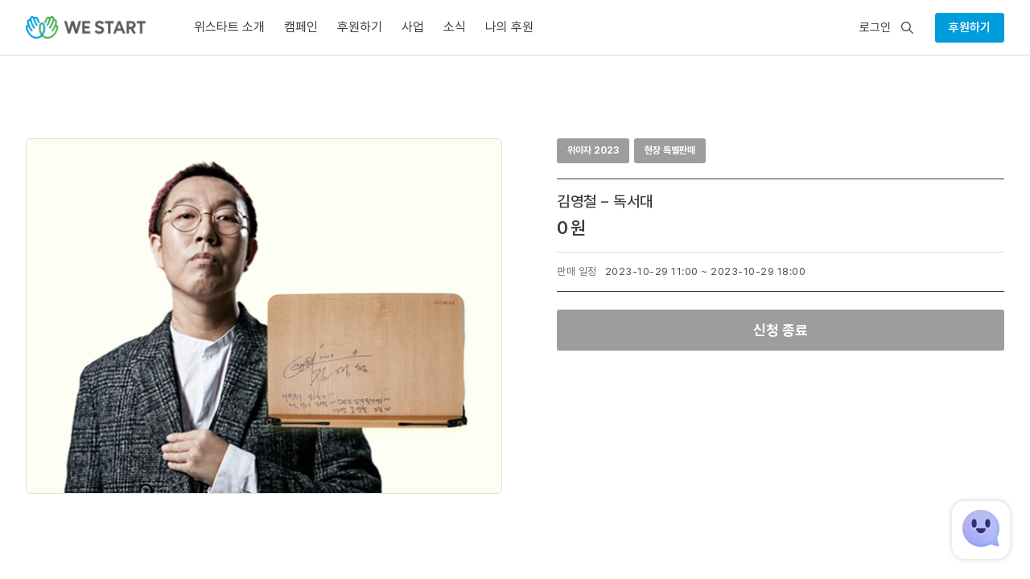

--- FILE ---
content_type: text/html; charset=UTF-8
request_url: https://westart.or.kr/archives/weaja_first/%EA%B9%80%EC%98%81%EC%B2%A0-%EB%8F%85%EC%84%9C%EB%8C%80
body_size: 111622
content:
<!DOCTYPE html>
<html lang="en-US">
<head>
<script src="https://www.googleoptimize.com/optimize.js?id=GTM-NW96G4P"></script>
<!-- og -->
<meta property="og:url" content="https://westart.or.kr/archives/weaja_first/%ea%b9%80%ec%98%81%ec%b2%a0-%eb%8f%85%ec%84%9c%eb%8c%80">
<meta property="og:title" content="김영철 &#8211; 독서대 | 위스타트">
<meta property="og:image" content="https://westart.or.kr/wp-content/themes/Westart-2023/images/og-image.png" />
<meta property="og:description" content="어린이가 행복한 세상">
<meta name="description" content="어린이가 행복한 세상">
<meta charset="UTF-8" />
<meta name="naver-site-verification" content="2dfe4f3ce48e31dc25c3086efce6eb51b8416a17" />
<meta http-equiv="X-UA-Compatible" content="IE=edge">
<link rel="pingback" href="https://westart.or.kr/xmlrpc.php" />
<!-- favicon -->
<link rel="apple-touch-icon" sizes="180x180" href="/favicon/apple-touch-icon.png">
<link rel="icon" type="image/png" sizes="32x32" href="/favicon/favicon-32x32.png">
<link rel="icon" type="image/png" sizes="16x16" href="/favicon/favicon-16x16.png">
<link rel="manifest" href="/favicon/site.webmanifest">
<!--[if lt IE 9]>
<script src="https://westart.or.kr/wp-content/themes/Extra/scripts/ext/html5.js" type="text/javascript"></script>
<![endif]-->
<script type="text/javascript">
document.documentElement.className = 'js';
</script>
<title>김영철 &#8211; 독서대 | 위스타트</title>
<meta name='robots' content='max-image-preview:large' />
<script type="text/javascript">
let jqueryParams=[],jQuery=function(r){return jqueryParams=[...jqueryParams,r],jQuery},$=function(r){return jqueryParams=[...jqueryParams,r],$};window.jQuery=jQuery,window.$=jQuery;let customHeadScripts=!1;jQuery.fn=jQuery.prototype={},$.fn=jQuery.prototype={},jQuery.noConflict=function(r){if(window.jQuery)return jQuery=window.jQuery,$=window.jQuery,customHeadScripts=!0,jQuery.noConflict},jQuery.ready=function(r){jqueryParams=[...jqueryParams,r]},$.ready=function(r){jqueryParams=[...jqueryParams,r]},jQuery.load=function(r){jqueryParams=[...jqueryParams,r]},$.load=function(r){jqueryParams=[...jqueryParams,r]},jQuery.fn.ready=function(r){jqueryParams=[...jqueryParams,r]},$.fn.ready=function(r){jqueryParams=[...jqueryParams,r]};</script><link rel='dns-prefetch' href='//t1.daumcdn.net' />
<link rel='dns-prefetch' href='//t1.kakaocdn.net' />
<link rel='dns-prefetch' href='//cdnjs.cloudflare.com' />
<link rel='dns-prefetch' href='//fastly.jsdelivr.net' />
<link rel='dns-prefetch' href='//fonts.googleapis.com' />
<link rel="alternate" title="oEmbed (JSON)" type="application/json+oembed" href="https://westart.or.kr/wp-json/oembed/1.0/embed?url=https%3A%2F%2Fwestart.or.kr%2Farchives%2Fweaja_first%2F%25ea%25b9%2580%25ec%2598%2581%25ec%25b2%25a0-%25eb%258f%2585%25ec%2584%259c%25eb%258c%2580" />
<link rel="alternate" title="oEmbed (XML)" type="text/xml+oembed" href="https://westart.or.kr/wp-json/oembed/1.0/embed?url=https%3A%2F%2Fwestart.or.kr%2Farchives%2Fweaja_first%2F%25ea%25b9%2580%25ec%2598%2581%25ec%25b2%25a0-%25eb%258f%2585%25ec%2584%259c%25eb%258c%2580&#038;format=xml" />
<meta content="Westart 2023 v.1.0.0" name="generator"/><style id='wp-img-auto-sizes-contain-inline-css' type='text/css'>
img:is([sizes=auto i],[sizes^="auto," i]){contain-intrinsic-size:3000px 1500px}
/*# sourceURL=wp-img-auto-sizes-contain-inline-css */
</style>
<!-- <link rel='stylesheet' id='editorskit-frontend-css' href='https://westart.or.kr/wp-content/plugins/block-options/build/style.build.css?ver=new' type='text/css' media='all' /> -->
<!-- <link rel='stylesheet' id='JTPOP-popup-show-css' href='https://westart.or.kr/wp-content/plugins/jt-bad-ux-popup/css/jt-popup-show.css?ver=1.1.4' type='text/css' media='all' /> -->
<!-- <link rel='stylesheet' id='JTPOP-font-awesome-css' href='https://westart.or.kr/wp-content/plugins/jt-bad-ux-popup/css/font-awesome.min.css?ver=4.1.0' type='text/css' media='all' /> -->
<!-- <link rel='stylesheet' id='weaja_style-css' href='https://westart.or.kr/wp-content/plugins/weaja/css/style.css?ver=1.2.1' type='text/css' media='all' /> -->
<!-- <link rel='stylesheet' id='wefine-old-common-css' href='https://westart.or.kr/wp-content/plugins/weaja/css/legacy-common.css?ver=1.1.1' type='text/css' media='all' /> -->
<!-- <link rel='stylesheet' id='wefine-old-style-css' href='https://westart.or.kr/wp-content/plugins/weaja/css/legacy-style.css?ver=1.1.2' type='text/css' media='all' /> -->
<!-- <link rel='stylesheet' id='wefine-old-media-css' href='https://westart.or.kr/wp-content/plugins/weaja/css/legacy-media.css?ver=1.1.1' type='text/css' media='all' /> -->
<!-- <link rel='stylesheet' id='date_style-css' href='https://westart.or.kr/wp-content/plugins/weaja/css/date.css?ver=1.0' type='text/css' media='all' /> -->
<!-- <link rel='stylesheet' id='datepicker_style-css' href='https://westart.or.kr/wp-content/plugins/weaja/css/datepicker.css?ver=1.0' type='text/css' media='all' /> -->
<link rel="stylesheet" type="text/css" href="//westart.or.kr/wp-content/cache/wpfc-minified/qa4xiy8f/87umg.css" media="all"/>
<link rel='stylesheet' id='font-style-css' href='https://fastly.jsdelivr.net/gh/orioncactus/pretendard/dist/web/static/pretendard.css?ver=6.9' type='text/css' media='all' />
<link rel='stylesheet' id='extra-fonts-css' href='https://fonts.googleapis.com/css?family=Open+Sans:300italic,400italic,600italic,700italic,800italic,400,300,600,700,800&#038;subset=latin,latin-ext' type='text/css' media='all' />
<!-- <link rel='stylesheet' id='extra-style-parent-css' href='https://westart.or.kr/wp-content/themes/Extra/style-cpt.min.css?ver=4.20.4' type='text/css' media='all' /> -->
<link rel="stylesheet" type="text/css" href="//westart.or.kr/wp-content/cache/wpfc-minified/ldci1jm6/8adrf.css" media="all"/>
<style id='extra-dynamic-critical-inline-css' type='text/css'>
@font-face{font-family:ETmodules;font-display:block;src:url(//westart.or.kr/wp-content/themes/Extra/core/admin/fonts/modules/all/modules.eot);src:url(//westart.or.kr/wp-content/themes/Extra/core/admin/fonts/modules/all/modules.eot?#iefix) format("embedded-opentype"),url(//westart.or.kr/wp-content/themes/Extra/core/admin/fonts/modules/all/modules.woff) format("woff"),url(//westart.or.kr/wp-content/themes/Extra/core/admin/fonts/modules/all/modules.ttf) format("truetype"),url(//westart.or.kr/wp-content/themes/Extra/core/admin/fonts/modules/all/modules.svg#ETmodules) format("svg");font-weight:400;font-style:normal}
.et-db #et-boc .et-l .et_pb_post{margin-bottom:60px;word-wrap:break-word}.et-db #et-boc .et-l .et_pb_fullwidth_post_content.et_pb_with_border img,.et-db #et-boc .et-l .et_pb_post_content.et_pb_with_border img,.et-db #et-boc .et-l .et_pb_with_border .et_pb_post .et_pb_slides,.et-db #et-boc .et-l .et_pb_with_border .et_pb_post img:not(.woocommerce-placeholder),.et-db #et-boc .et-l .et_pb_with_border.et_pb_posts .et_pb_post,.et-db #et-boc .et-l .et_pb_with_border.et_pb_posts_nav span.nav-next a,.et-db #et-boc .et-l .et_pb_with_border.et_pb_posts_nav span.nav-previous a{border:0 solid #333}.et-db #et-boc .et-l .et_pb_post .entry-content{padding-top:30px}.et-db #et-boc .et-l .et_pb_post .entry-featured-image-url{display:block;position:relative;margin-bottom:30px}.et-db #et-boc .et-l .et_pb_post .entry-title a,.et-db #et-boc .et-l .et_pb_post h2 a{text-decoration:none}.et-db #et-boc .et-l .et_pb_post .post-meta{font-size:14px;margin-bottom:6px}.et-db #et-boc .et-l .et_pb_post .post-meta a{text-decoration:none}.et-db #et-boc .et-l .et_pb_post .more{color:#82c0c7;text-decoration:none}.et-db #et-boc .et-l .et_pb_posts a.more-link{clear:both;display:block}.et-db #et-boc .et-l .et_pb_posts .et_pb_post{position:relative}.et-db #et-boc .et-l .et_pb_has_overlay.et_pb_post .et_pb_image_container a{display:block;position:relative;overflow:hidden}.et-db #et-boc .et-l .et_pb_image_container img,.et-db #et-boc .et-l .et_pb_post a img{vertical-align:bottom;max-width:100%}@media (min-width:981px) and (max-width:1100px){.et-db #et-boc .et-l .et_pb_post{margin-bottom:42px}}@media (max-width:980px){.et-db #et-boc .et-l .et_pb_post{margin-bottom:42px}.et-db #et-boc .et-l .et_pb_bg_layout_light_tablet .et_pb_post .post-meta,.et-db #et-boc .et-l .et_pb_bg_layout_light_tablet .et_pb_post .post-meta a,.et-db #et-boc .et-l .et_pb_bg_layout_light_tablet .et_pb_post p{color:#666}.et-db #et-boc .et-l .et_pb_bg_layout_dark_tablet .et_pb_post .post-meta,.et-db #et-boc .et-l .et_pb_bg_layout_dark_tablet .et_pb_post .post-meta a,.et-db #et-boc .et-l .et_pb_bg_layout_dark_tablet .et_pb_post p{color:inherit}.et-db #et-boc .et-l .et_pb_bg_layout_dark_tablet .comment_postinfo a,.et-db #et-boc .et-l .et_pb_bg_layout_dark_tablet .comment_postinfo span{color:#fff}}@media (max-width:767px){.et-db #et-boc .et-l .et_pb_post{margin-bottom:42px}.et-db #et-boc .et-l .et_pb_post>h2{font-size:18px}.et-db #et-boc .et-l .et_pb_bg_layout_light_phone .et_pb_post .post-meta,.et-db #et-boc .et-l .et_pb_bg_layout_light_phone .et_pb_post .post-meta a,.et-db #et-boc .et-l .et_pb_bg_layout_light_phone .et_pb_post p{color:#666}.et-db #et-boc .et-l .et_pb_bg_layout_dark_phone .et_pb_post .post-meta,.et-db #et-boc .et-l .et_pb_bg_layout_dark_phone .et_pb_post .post-meta a,.et-db #et-boc .et-l .et_pb_bg_layout_dark_phone .et_pb_post p{color:inherit}.et-db #et-boc .et-l .et_pb_bg_layout_dark_phone .comment_postinfo a,.et-db #et-boc .et-l .et_pb_bg_layout_dark_phone .comment_postinfo span{color:#fff}}@media (max-width:479px){.et-db #et-boc .et-l .et_pb_post{margin-bottom:42px}.et-db #et-boc .et-l .et_pb_post h2{font-size:16px;padding-bottom:0}.et-db #et-boc .et-l .et_pb_post .post-meta{color:#666;font-size:14px}}
@media (min-width:981px){.et_pb_gutter.et_pb_gutters4 #left-area{width:81%}.et_pb_gutter.et_pb_gutters4 #sidebar{width:19%}.et_pb_gutters4.et_right_sidebar #left-area{padding-right:8%}.et_pb_gutters4.et_left_sidebar #left-area{padding-left:8%}.et_pb_gutter.et_pb_gutters4.et_right_sidebar #main-content .container:before{right:19%!important}.et_pb_gutter.et_pb_gutters4.et_left_sidebar #main-content .container:before{left:19%!important}.et-db #et-boc .et-l .et_pb_gutters4.et_pb_row .et_pb_column,.et_pb_gutters4.et-db #et-boc .et-l .et_pb_column{margin-right:8%}.et-db #et-boc .et-l .et_pb_gutters4.et_pb_row .et_pb_column_4_4,.et_pb_gutters4.et-db #et-boc .et-l .et_pb_column_4_4{width:100%}.et-db #et-boc .et-l .et_pb_gutters4.et_pb_row .et_pb_column_4_4 .et_pb_module,.et_pb_gutters4.et-db #et-boc .et-l .et_pb_column_4_4 .et_pb_module{margin-bottom:4%}.et-db #et-boc .et-l .et_pb_gutters4.et_pb_row .et_pb_column_3_4,.et_pb_gutters4.et-db #et-boc .et-l .et_pb_column_3_4{width:73%}.et-db #et-boc .et-l .et_pb_gutters4.et_pb_row .et_pb_column_3_4 .et_pb_module,.et_pb_gutters4.et-db #et-boc .et-l .et_pb_column_3_4 .et_pb_module{margin-bottom:5.479%}.et-db #et-boc .et-l .et_pb_gutters4.et_pb_row .et_pb_column_2_3,.et_pb_gutters4.et-db #et-boc .et-l .et_pb_column_2_3{width:64%}.et-db #et-boc .et-l .et_pb_gutters4.et_pb_row .et_pb_column_2_3 .et_pb_module,.et_pb_gutters4.et-db #et-boc .et-l .et_pb_column_2_3 .et_pb_module{margin-bottom:6.25%}.et-db #et-boc .et-l .et_pb_gutters4.et_pb_row .et_pb_column_3_5,.et_pb_gutters4.et-db #et-boc .et-l .et_pb_column_3_5{width:56.8%}.et-db #et-boc .et-l .et_pb_gutters4.et_pb_row .et_pb_column_3_5 .et_pb_module,.et_pb_gutters4.et-db #et-boc .et-l .et_pb_column_3_5 .et_pb_module{margin-bottom:7.042%}.et-db #et-boc .et-l .et_pb_gutters4.et_pb_row .et_pb_column_1_2,.et_pb_gutters4.et-db #et-boc .et-l .et_pb_column_1_2{width:46%}.et-db #et-boc .et-l .et_pb_gutters4.et_pb_row .et_pb_column_1_2 .et_pb_module,.et_pb_gutters4.et-db #et-boc .et-l .et_pb_column_1_2 .et_pb_module{margin-bottom:8.696%}.et-db #et-boc .et-l .et_pb_gutters4.et_pb_row .et_pb_column_2_5,.et_pb_gutters4.et-db #et-boc .et-l .et_pb_column_2_5{width:35.2%}.et-db #et-boc .et-l .et_pb_gutters4.et_pb_row .et_pb_column_2_5 .et_pb_module,.et_pb_gutters4.et-db #et-boc .et-l .et_pb_column_2_5 .et_pb_module{margin-bottom:11.364%}.et-db #et-boc .et-l .et_pb_gutters4.et_pb_row .et_pb_column_1_3,.et_pb_gutters4.et-db #et-boc .et-l .et_pb_column_1_3{width:28%}.et-db #et-boc .et-l .et_pb_gutters4.et_pb_row .et_pb_column_1_3 .et_pb_module,.et_pb_gutters4.et-db #et-boc .et-l .et_pb_column_1_3 .et_pb_module{margin-bottom:14.286%}.et-db #et-boc .et-l .et_pb_gutters4.et_pb_row .et_pb_column_1_4,.et_pb_gutters4.et-db #et-boc .et-l .et_pb_column_1_4{width:19%}.et-db #et-boc .et-l .et_pb_gutters4.et_pb_row .et_pb_column_1_4 .et_pb_module,.et_pb_gutters4.et-db #et-boc .et-l .et_pb_column_1_4 .et_pb_module{margin-bottom:21.053%}.et-db #et-boc .et-l .et_pb_gutters4.et_pb_row .et_pb_column_1_5,.et_pb_gutters4.et-db #et-boc .et-l .et_pb_column_1_5{width:13.6%}.et-db #et-boc .et-l .et_pb_gutters4.et_pb_row .et_pb_column_1_5 .et_pb_module,.et_pb_gutters4.et-db #et-boc .et-l .et_pb_column_1_5 .et_pb_module{margin-bottom:29.412%}.et-db #et-boc .et-l .et_pb_gutters4.et_pb_row .et_pb_column_1_6,.et_pb_gutters4.et-db #et-boc .et-l .et_pb_column_1_6{width:10%}.et-db #et-boc .et-l .et_pb_gutters4.et_pb_row .et_pb_column_1_6 .et_pb_module,.et_pb_gutters4.et-db #et-boc .et-l .et_pb_column_1_6 .et_pb_module{margin-bottom:40%}.et_pb_gutters4 .et_full_width_page.woocommerce-page ul.products li.product{width:19%;margin-right:8%;margin-bottom:8%}.et_pb_gutters4.et_left_sidebar.woocommerce-page #main-content ul.products li.product,.et_pb_gutters4.et_right_sidebar.woocommerce-page #main-content ul.products li.product{width:26.027%;margin-right:10.959%}}
@-webkit-keyframes fadeOutTop{0%{opacity:1;transform:translatey(0)}to{opacity:0;transform:translatey(-60%)}}@keyframes fadeOutTop{0%{opacity:1;transform:translatey(0)}to{opacity:0;transform:translatey(-60%)}}@-webkit-keyframes fadeInTop{0%{opacity:0;transform:translatey(-60%)}to{opacity:1;transform:translatey(0)}}@keyframes fadeInTop{0%{opacity:0;transform:translatey(-60%)}to{opacity:1;transform:translatey(0)}}@-webkit-keyframes fadeInBottom{0%{opacity:0;transform:translatey(60%)}to{opacity:1;transform:translatey(0)}}@keyframes fadeInBottom{0%{opacity:0;transform:translatey(60%)}to{opacity:1;transform:translatey(0)}}@-webkit-keyframes fadeOutBottom{0%{opacity:1;transform:translatey(0)}to{opacity:0;transform:translatey(60%)}}@keyframes fadeOutBottom{0%{opacity:1;transform:translatey(0)}to{opacity:0;transform:translatey(60%)}}@-webkit-keyframes Grow{0%{opacity:0;transform:scaleY(.5)}to{opacity:1;transform:scale(1)}}@keyframes Grow{0%{opacity:0;transform:scaleY(.5)}to{opacity:1;transform:scale(1)}}/*!
* Animate.css - http://daneden.me/animate
* Licensed under the MIT license - http://opensource.org/licenses/MIT
* Copyright (c) 2015 Daniel Eden
*/@-webkit-keyframes flipInX{0%{transform:perspective(400px) rotateX(90deg);-webkit-animation-timing-function:ease-in;animation-timing-function:ease-in;opacity:0}40%{transform:perspective(400px) rotateX(-20deg);-webkit-animation-timing-function:ease-in;animation-timing-function:ease-in}60%{transform:perspective(400px) rotateX(10deg);opacity:1}80%{transform:perspective(400px) rotateX(-5deg)}to{transform:perspective(400px)}}@keyframes flipInX{0%{transform:perspective(400px) rotateX(90deg);-webkit-animation-timing-function:ease-in;animation-timing-function:ease-in;opacity:0}40%{transform:perspective(400px) rotateX(-20deg);-webkit-animation-timing-function:ease-in;animation-timing-function:ease-in}60%{transform:perspective(400px) rotateX(10deg);opacity:1}80%{transform:perspective(400px) rotateX(-5deg)}to{transform:perspective(400px)}}@-webkit-keyframes flipInY{0%{transform:perspective(400px) rotateY(90deg);-webkit-animation-timing-function:ease-in;animation-timing-function:ease-in;opacity:0}40%{transform:perspective(400px) rotateY(-20deg);-webkit-animation-timing-function:ease-in;animation-timing-function:ease-in}60%{transform:perspective(400px) rotateY(10deg);opacity:1}80%{transform:perspective(400px) rotateY(-5deg)}to{transform:perspective(400px)}}@keyframes flipInY{0%{transform:perspective(400px) rotateY(90deg);-webkit-animation-timing-function:ease-in;animation-timing-function:ease-in;opacity:0}40%{transform:perspective(400px) rotateY(-20deg);-webkit-animation-timing-function:ease-in;animation-timing-function:ease-in}60%{transform:perspective(400px) rotateY(10deg);opacity:1}80%{transform:perspective(400px) rotateY(-5deg)}to{transform:perspective(400px)}}
.nav li li{padding:0 20px;margin:0}.et-menu li li a{padding:6px 20px;width:200px}.nav li{position:relative;line-height:1em}.nav li li{position:relative;line-height:2em}.nav li ul{position:absolute;padding:20px 0;z-index:9999;width:240px;background:#fff;visibility:hidden;opacity:0;border-top:3px solid #2ea3f2;box-shadow:0 2px 5px rgba(0,0,0,.1);-moz-box-shadow:0 2px 5px rgba(0,0,0,.1);-webkit-box-shadow:0 2px 5px rgba(0,0,0,.1);-webkit-transform:translateZ(0);text-align:left}.nav li.et-hover>ul{visibility:visible}.nav li.et-touch-hover>ul,.nav li:hover>ul{opacity:1;visibility:visible}.nav li li ul{z-index:1000;top:-23px;left:240px}.nav li.et-reverse-direction-nav li ul{left:auto;right:240px}.nav li:hover{visibility:inherit}.et_mobile_menu li a,.nav li li a{font-size:14px;transition:opacity .2s ease-in-out,background-color .2s ease-in-out}.et_mobile_menu li a:hover,.nav ul li a:hover{background-color:rgba(0,0,0,.03);opacity:.7}.et-dropdown-removing>ul{display:none}.mega-menu .et-dropdown-removing>ul{display:block}.et-menu .menu-item-has-children>a:first-child:after{font-family:ETmodules;content:"3";font-size:16px;position:absolute;right:0;top:0;font-weight:800}.et-menu .menu-item-has-children>a:first-child{padding-right:20px}.et-menu li li.menu-item-has-children>a:first-child:after{right:20px;top:6px}.et-menu-nav li.mega-menu{position:inherit}.et-menu-nav li.mega-menu>ul{padding:30px 20px;position:absolute!important;width:100%;left:0!important}.et-menu-nav li.mega-menu ul li{margin:0;float:left!important;display:block!important;padding:0!important}.et-menu-nav li.mega-menu li>ul{-webkit-animation:none!important;animation:none!important;padding:0;border:none;left:auto;top:auto;width:240px!important;position:relative;box-shadow:none;-webkit-box-shadow:none}.et-menu-nav li.mega-menu li ul{visibility:visible;opacity:1;display:none}.et-menu-nav li.mega-menu.et-hover li ul,.et-menu-nav li.mega-menu:hover li ul{display:block}.et-menu-nav li.mega-menu:hover>ul{opacity:1!important;visibility:visible!important}.et-menu-nav li.mega-menu>ul>li>a:first-child{padding-top:0!important;font-weight:700;border-bottom:1px solid rgba(0,0,0,.03)}.et-menu-nav li.mega-menu>ul>li>a:first-child:hover{background-color:transparent!important}.et-menu-nav li.mega-menu li>a{width:200px!important}.et-menu-nav li.mega-menu.mega-menu-parent li>a,.et-menu-nav li.mega-menu.mega-menu-parent li li{width:100%!important}.et-menu-nav li.mega-menu.mega-menu-parent li>.sub-menu{float:left;width:100%!important}.et-menu-nav li.mega-menu>ul>li{width:25%;margin:0}.et-menu-nav li.mega-menu.mega-menu-parent-3>ul>li{width:33.33%}.et-menu-nav li.mega-menu.mega-menu-parent-2>ul>li{width:50%}.et-menu-nav li.mega-menu.mega-menu-parent-1>ul>li{width:100%}.et_pb_fullwidth_menu li.mega-menu .menu-item-has-children>a:first-child:after,.et_pb_menu li.mega-menu .menu-item-has-children>a:first-child:after{display:none}.et_fullwidth_nav #top-menu li.mega-menu>ul{width:auto;left:30px!important;right:30px!important}.et_mobile_menu{position:absolute;left:0;padding:5%;background:#fff;width:100%;visibility:visible;opacity:1;display:none;z-index:9999;border-top:3px solid #2ea3f2;box-shadow:0 2px 5px rgba(0,0,0,.1);-moz-box-shadow:0 2px 5px rgba(0,0,0,.1);-webkit-box-shadow:0 2px 5px rgba(0,0,0,.1)}#main-header .et_mobile_menu li ul,.et_pb_fullwidth_menu .et_mobile_menu li ul,.et_pb_menu .et_mobile_menu li ul{visibility:visible!important;display:block!important;padding-left:10px}.et_mobile_menu li li{padding-left:5%}.et_mobile_menu li a{border-bottom:1px solid rgba(0,0,0,.03);color:#666;padding:10px 5%;display:block}.et_mobile_menu .menu-item-has-children>a{font-weight:700;background-color:rgba(0,0,0,.03)}.et_mobile_menu li .menu-item-has-children>a{background-color:transparent}.et_mobile_nav_menu{float:right;display:none}.mobile_menu_bar{position:relative;display:block;line-height:0}.mobile_menu_bar:before{content:"a";font-size:32px;position:relative;left:0;top:0;cursor:pointer}.et_pb_module .mobile_menu_bar:before{top:2px}.mobile_nav .select_page{display:none}
.et-db #et-boc .et-l .et_pb_section{position:relative;background-color:#fff;background-position:50%;background-size:100%;background-size:cover}.et-db #et-boc .et-l .et_pb_section--absolute,.et-db #et-boc .et-l .et_pb_section--fixed{width:100%}.et-db #et-boc .et-l .et_pb_section.et_section_transparent{background-color:transparent}.et-db #et-boc .et-l .et_pb_fullwidth_section{padding:0}.et-db #et-boc .et-l .et_pb_fullwidth_section>.et_pb_module:not(.et_pb_post_content):not(.et_pb_fullwidth_post_content) .et_pb_row{padding:0!important}.et-db #et-boc .et-l .et_pb_inner_shadow{box-shadow:inset 0 0 7px rgba(0,0,0,.07)}.et-db #et-boc .et-l .et_pb_bottom_inside_divider,.et-db #et-boc .et-l .et_pb_top_inside_divider{display:block;background-repeat-y:no-repeat;height:100%;position:absolute;pointer-events:none;width:100%;left:0;right:0}.et-db #et-boc .et-l .et_pb_bottom_inside_divider.et-no-transition,.et-db #et-boc .et-l .et_pb_top_inside_divider.et-no-transition{transition:none!important}.et-db #et-boc .et-l .et-fb .section_has_divider.et_fb_element_controls_visible--child>.et_pb_bottom_inside_divider,.et-db #et-boc .et-l .et-fb .section_has_divider.et_fb_element_controls_visible--child>.et_pb_top_inside_divider{z-index:1}.et-db #et-boc .et-l .et_pb_section_video:not(.et_pb_section--with-menu){overflow:hidden;position:relative}.et-db #et-boc .et-l .et_pb_column>.et_pb_section_video_bg{z-index:-1}.et-db #et-boc .et-l .et_pb_section_video_bg{visibility:visible;position:absolute;top:0;left:0;width:100%;height:100%;overflow:hidden;display:block;pointer-events:none;transition:display .3s}.et-db #et-boc .et-l .et_pb_section_video_bg.et_pb_section_video_bg_hover,.et-db #et-boc .et-l .et_pb_section_video_bg.et_pb_section_video_bg_phone,.et-db #et-boc .et-l .et_pb_section_video_bg.et_pb_section_video_bg_tablet,.et-db #et-boc .et-l .et_pb_section_video_bg.et_pb_section_video_bg_tablet_only{display:none}.et-db #et-boc .et-l .et_pb_section_video_bg .mejs-controls,.et-db #et-boc .et-l .et_pb_section_video_bg .mejs-overlay-play{display:none!important}.et-db #et-boc .et-l .et_pb_section_video_bg embed,.et-db #et-boc .et-l .et_pb_section_video_bg iframe,.et-db #et-boc .et-l .et_pb_section_video_bg object,.et-db #et-boc .et-l .et_pb_section_video_bg video{max-width:none}.et-db #et-boc .et-l .et_pb_section_video_bg .mejs-video{left:50%;position:absolute;max-width:none}.et-db #et-boc .et-l .et_pb_section_video_bg .mejs-overlay-loading{display:none!important}.et-db #et-boc .et-l .et_pb_social_network_link .et_pb_section_video{overflow:visible}.et-db #et-boc .et-l .et_pb_section_video_on_hover:hover>.et_pb_section_video_bg{display:none}.et-db #et-boc .et-l .et_pb_section_video_on_hover:hover>.et_pb_section_video_bg_hover,.et-db #et-boc .et-l .et_pb_section_video_on_hover:hover>.et_pb_section_video_bg_hover_inherit{display:block}@media (min-width:981px){.et-db #et-boc .et-l .et_pb_section{padding:4% 0}body.et_pb_pagebuilder_layout.et_pb_show_title .post-password-required .et-db #et-boc .et-l .et_pb_section,body:not(.et_pb_pagebuilder_layout) .post-password-required .et-db #et-boc .et-l .et_pb_section{padding-top:0}.et-db #et-boc .et-l .et_pb_fullwidth_section{padding:0}.et-db #et-boc .et-l .et_pb_section_video_bg.et_pb_section_video_bg_desktop_only{display:block}}@media (max-width:980px){.et-db #et-boc .et-l .et_pb_section{padding:50px 0}body.et_pb_pagebuilder_layout.et_pb_show_title .post-password-required .et-db #et-boc .et-l .et_pb_section,body:not(.et_pb_pagebuilder_layout) .post-password-required .et-db #et-boc .et-l .et_pb_section{padding-top:0}.et-db #et-boc .et-l .et_pb_fullwidth_section{padding:0}.et-db #et-boc .et-l .et_pb_section_video_bg.et_pb_section_video_bg_tablet{display:block}.et-db #et-boc .et-l .et_pb_section_video_bg.et_pb_section_video_bg_desktop_only{display:none}}@media (min-width:768px){.et-db #et-boc .et-l .et_pb_section_video_bg.et_pb_section_video_bg_desktop_tablet{display:block}}@media (min-width:768px) and (max-width:980px){.et-db #et-boc .et-l .et_pb_section_video_bg.et_pb_section_video_bg_tablet_only{display:block}}@media (max-width:767px){.et-db #et-boc .et-l .et_pb_section_video_bg.et_pb_section_video_bg_phone{display:block}.et-db #et-boc .et-l .et_pb_section_video_bg.et_pb_section_video_bg_desktop_tablet{display:none}}
.et-db #et-boc .et-l .et_pb_row{width:80%;max-width:1080px;margin:auto;position:relative}body.safari .et-db #et-boc .et-l .section_has_divider,body.uiwebview .et-db #et-boc .et-l .section_has_divider{perspective:2000px}.et-db #et-boc .et-l .section_has_divider .et_pb_row{z-index:5}.et-db #et-boc .et-l .et_pb_row_inner{width:100%;position:relative}.et-db #et-boc .et-l .et_pb_row.et_pb_row_empty,.et-db #et-boc .et-l .et_pb_row_inner:nth-of-type(n+2).et_pb_row_empty{display:none}.et-db #et-boc .et-l .et_pb_row:after,.et-db #et-boc .et-l .et_pb_row_inner:after{content:"";display:block;clear:both;visibility:hidden;line-height:0;height:0;width:0}.et-db #et-boc .et-l .et_pb_row_4col .et-last-child,.et-db #et-boc .et-l .et_pb_row_4col .et-last-child-2,.et-db #et-boc .et-l .et_pb_row_6col .et-last-child,.et-db #et-boc .et-l .et_pb_row_6col .et-last-child-2,.et-db #et-boc .et-l .et_pb_row_6col .et-last-child-3{margin-bottom:0}.et-db #et-boc .et-l .et_pb_column{float:left;background-size:cover;background-position:50%;position:relative;z-index:2;min-height:1px}.et-db #et-boc .et-l .et_pb_column--with-menu{z-index:3}.et-db #et-boc .et-l .et_pb_column.et_pb_column_empty{min-height:1px}.et-db #et-boc .et-l .et_pb_row .et_pb_column.et-last-child,.et-db #et-boc .et-l .et_pb_row .et_pb_column:last-child,.et-db #et-boc .et-l .et_pb_row_inner .et_pb_column.et-last-child,.et-db #et-boc .et-l .et_pb_row_inner .et_pb_column:last-child{margin-right:0!important}.et-db #et-boc .et-l .et_pb_column.et_pb_section_parallax{position:relative}.et-db #et-boc .et-l .et_pb_column,.et-db #et-boc .et-l .et_pb_row,.et-db #et-boc .et-l .et_pb_row_inner{background-size:cover;background-position:50%;background-repeat:no-repeat}@media (min-width:981px){.et-db #et-boc .et-l .et_pb_row{padding:2% 0}body.et_pb_pagebuilder_layout.et_pb_show_title .post-password-required .et-db #et-boc .et-l .et_pb_row,body:not(.et_pb_pagebuilder_layout) .post-password-required .et-db #et-boc .et-l .et_pb_row{padding:0;width:100%}.et-db #et-boc .et-l .et_pb_column_3_4 .et_pb_row_inner{padding:3.735% 0}.et-db #et-boc .et-l .et_pb_column_2_3 .et_pb_row_inner{padding:4.2415% 0}.et-db #et-boc .et-l .et_pb_column_1_2 .et_pb_row_inner,.et-db #et-boc .et-l .et_pb_column_3_5 .et_pb_row_inner{padding:5.82% 0}.et-db #et-boc .et-l .et_section_specialty>.et_pb_row{padding:0}.et-db #et-boc .et-l .et_pb_row_inner{width:100%}.et-db #et-boc .et-l .et_pb_column_single{padding:2.855% 0}.et-db #et-boc .et-l .et_pb_column_single .et_pb_module.et-first-child,.et-db #et-boc .et-l .et_pb_column_single .et_pb_module:first-child{margin-top:0}.et-db #et-boc .et-l .et_pb_column_single .et_pb_module.et-last-child,.et-db #et-boc .et-l .et_pb_column_single .et_pb_module:last-child{margin-bottom:0}.et-db #et-boc .et-l .et_pb_row .et_pb_column.et-last-child,.et-db #et-boc .et-l .et_pb_row .et_pb_column:last-child,.et-db #et-boc .et-l .et_pb_row_inner .et_pb_column.et-last-child,.et-db #et-boc .et-l .et_pb_row_inner .et_pb_column:last-child{margin-right:0!important}.et-db #et-boc .et-l .et_pb_row.et_pb_equal_columns,.et-db #et-boc .et-l .et_pb_row_inner.et_pb_equal_columns,.et-db #et-boc .et-l .et_pb_section.et_pb_equal_columns>.et_pb_row{display:flex}.et-db #et-boc .et-l .rtl .et_pb_row.et_pb_equal_columns,.et-db #et-boc .et-l .rtl .et_pb_row_inner.et_pb_equal_columns,.et-db #et-boc .et-l .rtl .et_pb_section.et_pb_equal_columns>.et_pb_row{flex-direction:row-reverse}.et-db #et-boc .et-l .et_pb_row.et_pb_equal_columns>.et_pb_column,.et-db #et-boc .et-l .et_pb_section.et_pb_equal_columns>.et_pb_row>.et_pb_column{order:1}}@media (max-width:980px){.et-db #et-boc .et-l .et_pb_row{max-width:1080px}body.et_pb_pagebuilder_layout.et_pb_show_title .post-password-required .et-db #et-boc .et-l .et_pb_row,body:not(.et_pb_pagebuilder_layout) .post-password-required .et-db #et-boc .et-l .et_pb_row{padding:0;width:100%}.et-db #et-boc .et-l .et_pb_column .et_pb_row_inner,.et-db #et-boc .et-l .et_pb_row{padding:30px 0}.et-db #et-boc .et-l .et_section_specialty>.et_pb_row{padding:0}.et-db #et-boc .et-l .et_pb_column{width:100%;margin-bottom:30px}.et-db #et-boc .et-l .et_pb_bottom_divider .et_pb_row:nth-last-child(2) .et_pb_column:last-child,.et-db #et-boc .et-l .et_pb_row .et_pb_column.et-last-child,.et-db #et-boc .et-l .et_pb_row .et_pb_column:last-child{margin-bottom:0}.et-db #et-boc .et-l .et_section_specialty .et_pb_row>.et_pb_column{padding-bottom:0}.et-db #et-boc .et-l .et_pb_column.et_pb_column_empty{display:none}.et-db #et-boc .et-l .et_pb_row_1-2_1-4_1-4,.et-db #et-boc .et-l .et_pb_row_1-2_1-6_1-6_1-6,.et-db #et-boc .et-l .et_pb_row_1-4_1-4,.et-db #et-boc .et-l .et_pb_row_1-4_1-4_1-2,.et-db #et-boc .et-l .et_pb_row_1-5_1-5_3-5,.et-db #et-boc .et-l .et_pb_row_1-6_1-6_1-6,.et-db #et-boc .et-l .et_pb_row_1-6_1-6_1-6_1-2,.et-db #et-boc .et-l .et_pb_row_1-6_1-6_1-6_1-6,.et-db #et-boc .et-l .et_pb_row_3-5_1-5_1-5,.et-db #et-boc .et-l .et_pb_row_4col,.et-db #et-boc .et-l .et_pb_row_5col,.et-db #et-boc .et-l .et_pb_row_6col{display:flex;flex-wrap:wrap}.et-db #et-boc .et-l .et_pb_row_1-4_1-4>.et_pb_column.et_pb_column_1_4,.et-db #et-boc .et-l .et_pb_row_1-4_1-4_1-2>.et_pb_column.et_pb_column_1_4,.et-db #et-boc .et-l .et_pb_row_4col>.et_pb_column.et_pb_column_1_4{width:47.25%;margin-right:5.5%}.et-db #et-boc .et-l .et_pb_row_1-4_1-4>.et_pb_column.et_pb_column_1_4:nth-child(2n),.et-db #et-boc .et-l .et_pb_row_1-4_1-4_1-2>.et_pb_column.et_pb_column_1_4:nth-child(2n),.et-db #et-boc .et-l .et_pb_row_4col>.et_pb_column.et_pb_column_1_4:nth-child(2n){margin-right:0}.et-db #et-boc .et-l .et_pb_row_1-2_1-4_1-4>.et_pb_column.et_pb_column_1_4{width:47.25%;margin-right:5.5%}.et-db #et-boc .et-l .et_pb_row_1-2_1-4_1-4>.et_pb_column.et_pb_column_1_2,.et-db #et-boc .et-l .et_pb_row_1-2_1-4_1-4>.et_pb_column.et_pb_column_1_4:nth-child(odd){margin-right:0}.et-db #et-boc .et-l .et_pb_row_1-2_1-4_1-4 .et_pb_column:nth-last-child(-n+2),.et-db #et-boc .et-l .et_pb_row_1-4_1-4 .et_pb_column:nth-last-child(-n+2),.et-db #et-boc .et-l .et_pb_row_4col .et_pb_column:nth-last-child(-n+2){margin-bottom:0}.et-db #et-boc .et-l .et_pb_row_1-5_1-5_3-5>.et_pb_column.et_pb_column_1_5,.et-db #et-boc .et-l .et_pb_row_5col>.et_pb_column.et_pb_column_1_5{width:47.25%;margin-right:5.5%}.et-db #et-boc .et-l .et_pb_row_1-5_1-5_3-5>.et_pb_column.et_pb_column_1_5:nth-child(2n),.et-db #et-boc .et-l .et_pb_row_5col>.et_pb_column.et_pb_column_1_5:nth-child(2n){margin-right:0}.et-db #et-boc .et-l .et_pb_row_3-5_1-5_1-5>.et_pb_column.et_pb_column_1_5{width:47.25%;margin-right:5.5%}.et-db #et-boc .et-l .et_pb_row_3-5_1-5_1-5>.et_pb_column.et_pb_column_1_5:nth-child(odd),.et-db #et-boc .et-l .et_pb_row_3-5_1-5_1-5>.et_pb_column.et_pb_column_3_5{margin-right:0}.et-db #et-boc .et-l .et_pb_row_3-5_1-5_1-5 .et_pb_column:nth-last-child(-n+2),.et-db #et-boc .et-l .et_pb_row_5col .et_pb_column:last-child{margin-bottom:0}.et-db #et-boc .et-l .et_pb_row_1-6_1-6_1-6_1-2>.et_pb_column.et_pb_column_1_6,.et-db #et-boc .et-l .et_pb_row_6col>.et_pb_column.et_pb_column_1_6{width:29.666%;margin-right:5.5%}.et-db #et-boc .et-l .et_pb_row_1-6_1-6_1-6_1-2>.et_pb_column.et_pb_column_1_6:nth-child(3n),.et-db #et-boc .et-l .et_pb_row_6col>.et_pb_column.et_pb_column_1_6:nth-child(3n){margin-right:0}.et-db #et-boc .et-l .et_pb_row_1-2_1-6_1-6_1-6>.et_pb_column.et_pb_column_1_6{width:29.666%;margin-right:5.5%}.et-db #et-boc .et-l .et_pb_row_1-2_1-6_1-6_1-6>.et_pb_column.et_pb_column_1_2,.et-db #et-boc .et-l .et_pb_row_1-2_1-6_1-6_1-6>.et_pb_column.et_pb_column_1_6:last-child{margin-right:0}.et-db #et-boc .et-l .et_pb_row_1-2_1-2 .et_pb_column.et_pb_column_1_2,.et-db #et-boc .et-l .et_pb_row_1-2_1-6_1-6_1-6 .et_pb_column:nth-last-child(-n+3),.et-db #et-boc .et-l .et_pb_row_6col .et_pb_column:nth-last-child(-n+3){margin-bottom:0}.et-db #et-boc .et-l .et_pb_row_1-2_1-2 .et_pb_column.et_pb_column_1_2 .et_pb_column.et_pb_column_1_6{width:29.666%;margin-right:5.5%;margin-bottom:0}.et-db #et-boc .et-l .et_pb_row_1-2_1-2 .et_pb_column.et_pb_column_1_2 .et_pb_column.et_pb_column_1_6:last-child{margin-right:0}.et-db #et-boc .et-l .et_pb_row_1-6_1-6_1-6_1-6>.et_pb_column.et_pb_column_1_6{width:47.25%;margin-right:5.5%}.et-db #et-boc .et-l .et_pb_row_1-6_1-6_1-6_1-6>.et_pb_column.et_pb_column_1_6:nth-child(2n){margin-right:0}.et-db #et-boc .et-l .et_pb_row_1-6_1-6_1-6_1-6:nth-last-child(-n+3){margin-bottom:0}}@media (max-width:479px){.et-db #et-boc .et-l .et_pb_row .et_pb_column.et_pb_column_1_4,.et-db #et-boc .et-l .et_pb_row .et_pb_column.et_pb_column_1_5,.et-db #et-boc .et-l .et_pb_row .et_pb_column.et_pb_column_1_6{width:100%;margin:0 0 30px}.et-db #et-boc .et-l .et_pb_row .et_pb_column.et_pb_column_1_4.et-last-child,.et-db #et-boc .et-l .et_pb_row .et_pb_column.et_pb_column_1_4:last-child,.et-db #et-boc .et-l .et_pb_row .et_pb_column.et_pb_column_1_5.et-last-child,.et-db #et-boc .et-l .et_pb_row .et_pb_column.et_pb_column_1_5:last-child,.et-db #et-boc .et-l .et_pb_row .et_pb_column.et_pb_column_1_6.et-last-child,.et-db #et-boc .et-l .et_pb_row .et_pb_column.et_pb_column_1_6:last-child{margin-bottom:0}.et-db #et-boc .et-l .et_pb_row_1-2_1-2 .et_pb_column.et_pb_column_1_2 .et_pb_column.et_pb_column_1_6{width:100%;margin:0 0 30px}.et-db #et-boc .et-l .et_pb_row_1-2_1-2 .et_pb_column.et_pb_column_1_2 .et_pb_column.et_pb_column_1_6.et-last-child,.et-db #et-boc .et-l .et_pb_row_1-2_1-2 .et_pb_column.et_pb_column_1_2 .et_pb_column.et_pb_column_1_6:last-child{margin-bottom:0}.et-db #et-boc .et-l .et_pb_column{width:100%!important}}
.et-db #et-boc .et-l .et_pb_with_border .et_pb_image_wrap{border:0 solid #333}.et-db #et-boc .et-l .et_pb_image{margin-left:auto;margin-right:auto;line-height:0}.et-db #et-boc .et-l .et_pb_image.aligncenter{text-align:center}.et-db #et-boc .et-l .et_pb_image.et_pb_has_overlay a.et_pb_lightbox_image{display:block;position:relative}.et-db #et-boc .et-l .et_pb_image{display:block}.et-db #et-boc .et-l .et_pb_image .et_pb_image_wrap{display:inline-block;position:relative;max-width:100%}.et-db #et-boc .et-l .et_pb_image .et_pb_image_wrap img[src*=".svg"]{width:auto}.et-db #et-boc .et-l .et_pb_image img{position:relative}.et-db #et-boc .et-l .et_pb_image_sticky{margin-bottom:0!important;display:inherit}.et-db #et-boc .et-l .et_pb_image.et_pb_has_overlay .et_pb_image_wrap:hover .et_overlay{z-index:3;opacity:1}@media (min-width:981px){.et-db #et-boc .et-l .et_pb_section_sticky,.et-db #et-boc .et-l .et_pb_section_sticky.et_pb_bottom_divider .et_pb_row:nth-last-child(2),.et-db #et-boc .et-l .et_pb_section_sticky .et_pb_column_single,.et-db #et-boc .et-l .et_pb_section_sticky .et_pb_row.et-last-child,.et-db #et-boc .et-l .et_pb_section_sticky .et_pb_row:last-child,.et-db #et-boc .et-l .et_pb_section_sticky .et_pb_specialty_column .et_pb_row_inner.et-last-child,.et-db #et-boc .et-l .et_pb_section_sticky .et_pb_specialty_column .et_pb_row_inner:last-child{padding-bottom:0!important}}@media (max-width:980px){.et-db #et-boc .et-l .et_pb_image_sticky_tablet{margin-bottom:0!important;display:inherit}.et-db #et-boc .et-l .et_pb_section_sticky_mobile,.et-db #et-boc .et-l .et_pb_section_sticky_mobile.et_pb_bottom_divider .et_pb_row:nth-last-child(2),.et-db #et-boc .et-l .et_pb_section_sticky_mobile .et_pb_column_single,.et-db #et-boc .et-l .et_pb_section_sticky_mobile .et_pb_row.et-last-child,.et-db #et-boc .et-l .et_pb_section_sticky_mobile .et_pb_row:last-child,.et-db #et-boc .et-l .et_pb_section_sticky_mobile .et_pb_specialty_column .et_pb_row_inner.et-last-child,.et-db #et-boc .et-l .et_pb_section_sticky_mobile .et_pb_specialty_column .et_pb_row_inner:last-child{padding-bottom:0!important}.et-db #et-boc .et-l .et_pb_section_sticky .et_pb_row.et-last-child .et_pb_column.et_pb_row_sticky.et-last-child,.et-db #et-boc .et-l .et_pb_section_sticky .et_pb_row:last-child .et_pb_column.et_pb_row_sticky:last-child{margin-bottom:0}.et-db #et-boc .et-l .et_pb_image_bottom_space_tablet{margin-bottom:30px!important;display:block}.et-db #et-boc .et-l .et_always_center_on_mobile{text-align:center!important;margin-left:auto!important;margin-right:auto!important}}@media (max-width:767px){.et-db #et-boc .et-l .et_pb_image_sticky_phone{margin-bottom:0!important;display:inherit}.et-db #et-boc .et-l .et_pb_image_bottom_space_phone{margin-bottom:30px!important;display:block}}
.et-db #et-boc .et-l .et_overlay{z-index:-1;position:absolute;top:0;left:0;display:block;width:100%;height:100%;background:hsla(0,0%,100%,.9);opacity:0;pointer-events:none;transition:all .3s;border:1px solid #e5e5e5;box-sizing:border-box;-webkit-backface-visibility:hidden;backface-visibility:hidden;-webkit-font-smoothing:antialiased}.et-db #et-boc .et-l .et_overlay:before{color:#2ea3f2;content:"\E050";position:absolute;top:50%;left:50%;transform:translate(-50%,-50%);font-size:32px;transition:all .4s}.et-db #et-boc .et-l .et_portfolio_image,.et-db #et-boc .et-l .et_shop_image{position:relative;display:block}.et-db #et-boc .et-l .et_pb_has_overlay:not(.et_pb_image):hover .et_overlay,.et-db #et-boc .et-l .et_portfolio_image:hover .et_overlay,.et-db #et-boc .et-l .et_shop_image:hover .et_overlay{z-index:3;opacity:1}.et-db #et-boc .et-l #ie7 .et_overlay,.et-db #et-boc .et-l #ie8 .et_overlay{display:none}.et-db #et-boc .et-l .et_pb_module.et_pb_has_overlay{position:relative}.et-db #et-boc .et-l .et_pb_module.et_pb_has_overlay .et_overlay,.et-db #et-boc .et-l article.et_pb_has_overlay{border:none}
.et-db #et-boc .et-l .et_pb_text{word-wrap:break-word}.et-db #et-boc .et-l .et_pb_text ol,.et-db #et-boc .et-l .et_pb_text ul{padding-bottom:1em}.et-db #et-boc .et-l .et_pb_text>:last-child{padding-bottom:0}.et-db #et-boc .et-l .et_pb_text_inner{position:relative}
.et-db #et-boc .et-l .et_pb_toggle_content,.et-db #et-boc .et-l .et_pb_toggle_title{word-wrap:break-word}.et-db #et-boc .et-l .et_pb_toggle{border:1px solid #d9d9d9}.et-db #et-boc .et-l .et_pb_toggle_close{background-color:#f4f4f4;padding:20px}.et-db #et-boc .et-l .et_pb_toggle_close .et_pb_toggle_content{display:none}.et-db #et-boc .et-l .et_pb_toggle_open{padding:20px;background-color:#fff;z-index:1}.et-db #et-boc .et-l .et_pb_toggle.et_pb_text_align_left .et_pb_toggle_title,.et-db #et-boc .et-l .et_pb_toggle.et_pb_text_align_left h5.et_pb_toggle_title,.et-db #et-boc .et-l .et_pb_toggle .et_pb_toggle_title,.et-db #et-boc .et-l .et_pb_toggle h5.et_pb_toggle_title{cursor:pointer;position:relative;padding:0 50px 0 0}.et-db #et-boc .et-l .et_pb_toggle_close .et_pb_toggle_title,.et-db #et-boc .et-l .et_pb_toggle_close h5.et_pb_toggle_title{color:#666}.et-db #et-boc .et-l .et_pb_toggle_open .et_pb_toggle_title,.et-db #et-boc .et-l .et_pb_toggle_open h5.et_pb_toggle_title{color:#333}.et-db #et-boc .et-l .et_pb_toggle_title:before{content:"\E050";position:absolute;right:0;font-size:16px;color:#ccc;top:50%;margin-top:-.5em}.et-db #et-boc .et-l .et_pb_toggle .et_pb_toggle_title:before{right:0;left:auto}.et-db #et-boc .et-l .et_pb_toggle_open .et_pb_toggle_title:before{content:"\E04F"}.et-db #et-boc .et-l .et_pb_toggle_content{padding-top:20px;position:relative}.et-db #et-boc .et-l .et_pb_toggle_content:empty{display:none!important}.et-db #et-boc .et-l .et_pb_toggle_content p:last-of-type{padding-bottom:0}@media (max-width:980px){.et-db #et-boc .et-l .et_pb_toggle.et_pb_text_align_left-tablet .et_pb_toggle_title,.et-db #et-boc .et-l .et_pb_toggle.et_pb_text_align_left-tablet h5.et_pb_toggle_title{cursor:pointer;position:relative;padding:0 50px 0 0}}@media (max-width:767px){.et-db #et-boc .et-l .et_pb_toggle.et_pb_text_align_left-phone .et_pb_toggle_title,.et-db #et-boc .et-l .et_pb_toggle.et_pb_text_align_left-phone h5.et_pb_toggle_title{cursor:pointer;position:relative;padding:0 50px 0 0}}
/*# sourceURL=extra-dynamic-critical-inline-css */
</style>
<!-- <link rel='stylesheet' id='slick-slider-css' href='https://westart.or.kr/wp-content/themes/Westart-2023/js/slick/slick.css?ver=1.0' type='text/css' media='all' /> -->
<!-- <link rel='stylesheet' id='slick-theme-css' href='https://westart.or.kr/wp-content/themes/Westart-2023/js/slick/slick-theme.css?ver=1.0' type='text/css' media='all' /> -->
<!-- <link rel='stylesheet' id='main-style-css' href='https://westart.or.kr/wp-content/themes/Westart-2023/css/style.css?ver=6.9' type='text/css' media='all' /> -->
<!-- <link rel='stylesheet' id='extra-style-css' href='https://westart.or.kr/wp-content/themes/Westart-2023/style.css?ver=4.20.4' type='text/css' media='all' /> -->
<link rel="stylesheet" type="text/css" href="//westart.or.kr/wp-content/cache/wpfc-minified/8nb2w2ou/87umg.css" media="all"/>
<script src='//westart.or.kr/wp-content/cache/wpfc-minified/mmkn7f6k/87umg.js' type="text/javascript"></script>
<!-- <script type="text/javascript" src="https://westart.or.kr/wp-includes/js/jquery/jquery.min.js?ver=3.7.1" id="jquery-core-js"></script> -->
<!-- <script type="text/javascript" src="https://westart.or.kr/wp-includes/js/jquery/jquery-migrate.min.js?ver=3.4.1" id="jquery-migrate-js"></script> -->
<script type="text/javascript" id="jquery-js-after">
/* <![CDATA[ */
jqueryParams.length&&$.each(jqueryParams,function(e,r){if("function"==typeof r){var n=String(r);n.replace("$","jQuery");var a=new Function("return "+n)();$(document).ready(a)}});
//# sourceURL=jquery-js-after
/* ]]> */
</script>
<script src='//westart.or.kr/wp-content/cache/wpfc-minified/knbptsn5/87umg.js' type="text/javascript"></script>
<!-- <script type="text/javascript" src="https://westart.or.kr/wp-content/themes/Westart-2023/js/slick/slick.min.js?ver=1.0" id="slick-script-js"></script> -->
<script type="text/javascript" src="https://t1.daumcdn.net/adfit/static/kp.js?ver=1" id="kakaopixel-js-js"></script>
<script type="text/javascript" src="https://t1.kakaocdn.net/kakao_js_sdk/2.1.0/kakao.min.js?ver=1" id="kakao-js-js"></script>
<script src='//westart.or.kr/wp-content/cache/wpfc-minified/fpb2j5z8/87umg.js' type="text/javascript"></script>
<!-- <script type="text/javascript" src="https://westart.or.kr/wp-content/themes/Westart-2023/js/kakao-setter.js?ver=1.0" id="kakao-setter-js-js"></script> -->
<script type="text/javascript" src="https://cdnjs.cloudflare.com/ajax/libs/clipboard.js/2.0.11/clipboard.min.js?ver=1" id="clipboard-js-js"></script>
<script src='//westart.or.kr/wp-content/cache/wpfc-minified/963ffdqh/87umg.js' type="text/javascript"></script>
<!-- <script type="text/javascript" src="https://westart.or.kr/wp-content/themes/Westart-2023/js/westart-ui.js?ver=1.0" id="westart-js-js"></script> -->
<!-- <script type="text/javascript" src="https://westart.or.kr/wp-content/themes/Westart-2023/js/api.js?ver=1.0" id="api-js-js"></script> -->
<link rel="https://api.w.org/" href="https://westart.or.kr/wp-json/" /><link rel="EditURI" type="application/rsd+xml" title="RSD" href="https://westart.or.kr/xmlrpc.php?rsd" />
<link rel="canonical" href="https://westart.or.kr/archives/weaja_first/%ea%b9%80%ec%98%81%ec%b2%a0-%eb%8f%85%ec%84%9c%eb%8c%80" />
<link rel='shortlink' href='https://westart.or.kr/?p=48310' />
<meta property="og:url" content="https://westart.or.kr/archives/weaja_first/%ea%b9%80%ec%98%81%ec%b2%a0-%eb%8f%85%ec%84%9c%eb%8c%80"><meta property="og:title" content="김영철 &#8211; 독서대"><meta property="og:description" content="본 기증품은현장 특별판매 방식으로 판매됩니다.(판매 가격은 오프라인 행사장에서 확인 가능) 📆 10월 29일(일) 11시부터~📍위아자 에코빌리지(하트원 4층) 자세한 참여 방법은 하단을 확인해주세요. 김영철 &#8211; 독서대 ·브랜드 : 시스맥스(SYSMAX)·제품명(품번) : 나무독서대(46203)·색상 : 다크그레이·사이즈 : W407 x D265 x H42(mm) JTBC 예능 프로그램 &#8216;아는 형님&#8217;에 출연하고 있는 개그맨 김영철이 위아자 나눔장터에 독서대를 기증했어요. 기증한 독서대에는 김영철의 친필 사인과 &#8220;어떤 분이 받으실까? 책 많이…"><meta name="description" content="본 기증품은현장 특별판매 방식으로 판매됩니다.(판매 가격은 오프라인 행사장에서 확인 가능) 📆 10월 29일(일) 11시부터~📍위아자 에코빌리지(하트원 4층) 자세한 참여 방법은 하단을 확인해주세요. 김영철 &#8211; 독서대 ·브랜드 : 시스맥스(SYSMAX)·제품명(품번) : 나무독서대(46203)·색상 : 다크그레이·사이즈 : W407 x D265 x H42(mm) JTBC 예능 프로그램 &#8216;아는 형님&#8217;에 출연하고 있는 개그맨 김영철이 위아자 나눔장터에 독서대를 기증했어요. 기증한 독서대에는 김영철의 친필 사인과 &#8220;어떤 분이 받으실까? 책 많이…"><meta name="twitter:site" content="위스타트 | 어린이가 행복한 세상" /><meta name="twitter:title" content="%EA%B9%80%EC%98%81%EC%B2%A0+%26%238211%3B+%EB%8F%85%EC%84%9C%EB%8C%80" /><meta name="twitter:description" content="본 기증품은현장 특별판매 방식으로 판매됩니다.(판매 가격은 오프라인 행사장에서 확인 가능) 📆 10월 29일(일) 11시부터~📍위아자 에코빌리지(하트원 4층) 자세한 참여 방법은 하단을 확인해주세요. 김영철 &#8211; 독서대 ·브랜드 : 시스맥스(SYSMAX)·제품명(품번) : 나무독서대(46203)·색상 : 다크그레이·사이즈 : W407 x D265 x H42(mm) JTBC 예능 프로그램 &#8216;아는 형님&#8217;에 출연하고 있는 개그맨 김영철이 위아자 나눔장터에 독서대를 기증했어요. 기증한 독서대에는 김영철의 친필 사인과 &#8220;어떤 분이 받으실까? 책 많이…" /><meta name="viewport" content="width=device-width, initial-scale=1.0, maximum-scale=1.0, user-scalable=1" /><style id="bec-color-style" type="text/css">
/* Block Editor Colors generated css */
:root {
--bec-color-blue: #009ddd;
--bec-color-green: #42b153;
--bec-color-yellow: #fed600;
--bec-color-orange: #f18900;
--bec-color-pink: #ea63a0;
--bec-color-purpl: #564096;
--bec-color-ivory: #f8f9f3;
--bec-color-gray1: #3e3a39;
--bec-color-gray2: #514e4d;
--bec-color-gray3: #656161;
}
:root .has-blue-color {
color: var(--bec-color-blue, #009ddd) !important;
}
:root .has-blue-background-color {
background-color: var(--bec-color-blue, #009ddd) !important;
}
:root .has-green-color {
color: var(--bec-color-green, #42b153) !important;
}
:root .has-green-background-color {
background-color: var(--bec-color-green, #42b153) !important;
}
:root .has-yellow-color {
color: var(--bec-color-yellow, #fed600) !important;
}
:root .has-yellow-background-color {
background-color: var(--bec-color-yellow, #fed600) !important;
}
:root .has-orange-color {
color: var(--bec-color-orange, #f18900) !important;
}
:root .has-orange-background-color {
background-color: var(--bec-color-orange, #f18900) !important;
}
:root .has-pink-color {
color: var(--bec-color-pink, #ea63a0) !important;
}
:root .has-pink-background-color {
background-color: var(--bec-color-pink, #ea63a0) !important;
}
:root .has-purpl-color {
color: var(--bec-color-purpl, #564096) !important;
}
:root .has-purpl-background-color {
background-color: var(--bec-color-purpl, #564096) !important;
}
:root .has-ivory-color {
color: var(--bec-color-ivory, #f8f9f3) !important;
}
:root .has-ivory-background-color {
background-color: var(--bec-color-ivory, #f8f9f3) !important;
}
:root .has-gray1-color {
color: var(--bec-color-gray1, #3e3a39) !important;
}
:root .has-gray1-background-color {
background-color: var(--bec-color-gray1, #3e3a39) !important;
}
:root .has-gray2-color {
color: var(--bec-color-gray2, #514e4d) !important;
}
:root .has-gray2-background-color {
background-color: var(--bec-color-gray2, #514e4d) !important;
}
:root .has-gray3-color {
color: var(--bec-color-gray3, #656161) !important;
}
:root .has-gray3-background-color {
background-color: var(--bec-color-gray3, #656161) !important;
}
</style><!-- Facebook Pixel Code -->
<script>
!function(f,b,e,v,n,t,s)
{if(f.fbq)return;n=f.fbq=function(){n.callMethod?
n.callMethod.apply(n,arguments):n.queue.push(arguments)};
if(!f._fbq)f._fbq=n;n.push=n;n.loaded=!0;n.version='2.0';
n.queue=[];t=b.createElement(e);t.async=!0;
t.src=v;s=b.getElementsByTagName(e)[0];
s.parentNode.insertBefore(t,s)}(window,document,'script',
'https://connect.facebook.net/en_US/fbevents.js');
fbq('init', '1672526759697621'); 
fbq('track', 'PageView');
</script>
<noscript>
<img height="1" width="1" src="https://www.facebook.com/tr?id=1672526759697621&amp;ev=PageView%0D%0A&amp;noscript=1">
</noscript>
<!-- End Facebook Pixel Code -->
<!-- NAVER -->
<meta name="naver-site-verification" content="2dfe4f3ce48e31dc25c3086efce6eb51b8416a17">
<!-- NAVER Channel -->
<script type="application/ld+json">
{
"@context": "http://schema.org",
"@type": "Person",
"name": "위스타트",
"url": "http://westart.or.kr/",
"sameAs": [
"https://www.facebook.com/WeStart5004",
"https://twitter.com/westart5004",
"http://www.pinterest.com/westart5004",
"https://www.instagram.com/westart318",
"https://youtube.com/user/westart318/videos",
"http://westart318.blog.me/",
"https://story.kakao.com/ch/westart"
]
}
</script>
<!-- 코드1 head에 넣어주세요 -->
<!-- Google Tag Manager -->
<script>(function(w,d,s,l,i){w[l]=w[l]||[];w[l].push({'gtm.start':
new Date().getTime(),event:'gtm.js'});var f=d.getElementsByTagName(s)[0],
j=d.createElement(s),dl=l!='dataLayer'?'&l='+l:'';j.async=true;j.src=
'https://www.googletagmanager.com/gtm.js?id='+i+dl;f.parentNode.insertBefore(j,f);
})(window,document,'script','dataLayer','GTM-MJNX3ZZ');</script>
<!-- End Google Tag Manager -->
<meta name="facebook-domain-verification" content="fe6djtod9551sqd8k6o845jb29u98y">
<!-- Channel Plugin Scripts -->
<script>
(function() {
var w = window;
if (w.ChannelIO) {
return (window.console.error || window.console.log || function(){})('ChannelIO script included twice.');
}
var ch = function() {
ch.c(arguments);
};
ch.q = [];
ch.c = function(args) {
ch.q.push(args);
};
w.ChannelIO = ch;
function l() {
if (w.ChannelIOInitialized) {
return;
}
w.ChannelIOInitialized = true;
var s = document.createElement('script');
s.type = 'text/javascript';
s.async = true;
s.src = 'https://cdn.channel.io/plugin/ch-plugin-web.js';
s.charset = 'UTF-8';
var x = document.getElementsByTagName('script')[0];
x.parentNode.insertBefore(s, x);
}
if (document.readyState === 'complete') {
l();
} else if (window.attachEvent) {
window.attachEvent('onload', l);
} else {
window.addEventListener('DOMContentLoaded', l, false);
window.addEventListener('load', l, false);
}
})();
ChannelIO('boot', {
"pluginKey": "a8de0899-c6b3-40c9-a96c-ef1f1b5c7cea",
"customLauncherSelector": "#floatBtnChannel",
"hideChannelButtonOnBoot": true
});
ChannelIO('onBadgeChanged', function onBadgeChanged(unreadCount) {
var channelBtn = document.getElementById('#floatBtnChannel');
const badge = channelBtn.querySelector('.badge');
badge.innerHTML = unreadCount;
if( unreadCount > 0 ){
badge.classList.add("active");
}else{
badge.classList.remove("active");
}
});
</script>
<!-- End Channel Plugin --><style id="et-critical-inline-css">.widget_et_recent_tweets .widget_list a,.widget_et_recent_tweets .et-extra-icon,.widget_et_recent_tweets .widget-footer .et-extra-social-icon,.widget_et_recent_tweets .widget-footer .et-extra-social-icon::before,.project-details .project-details-title,.et_filterable_portfolio .filterable_portfolio_filter a.current,.et_extra_layout .et_pb_extra_column_main.et-db #et-boc .et-l .et_pb_column .module-head h1,.et-db #et-boc .et-l .et_pb_extra_column .module-head h1,#portfolio_filter a.current,.woocommerce div.product div.summary .product_meta a,.woocommerce.et-db #et-boc .et-l div.product div.summary .product_meta a,.woocommerce-page div.product div.summary .product_meta a,.woocommerce-page.et-db #et-boc .et-l div.product div.summary .product_meta a,.et_pb_widget.woocommerce .product_list_widget li .amount,.et_pb_widget li a:hover,.et_pb_widget.woocommerce .product_list_widget li a:hover,.et_pb_widget.widget_et_recent_videos .widget_list .title:hover,.et_pb_widget.widget_et_recent_videos .widget_list .title.active,.woocommerce .woocommerce-info:before,.woocommerce.et-db #et-boc .et-l .woocommerce-info:before{color:#009ddd}.single .score-bar,.widget_et_recent_reviews .review-breakdowns .score-bar,.et-db #et-boc .et-l .et_pb_extra_module .posts-list article .post-thumbnail,.et-db #et-boc .et-l .et_extra_other_module .posts-list article .post-thumbnail,.et_pb_widget .widget_list_portrait,.et-db #et-boc .et-l .et_pb_widget .widget_list_portrait,.et_pb_widget .widget_list_thumbnail,.et-db #et-boc .et-l .et_pb_widget .widget_list_thumbnail,.quote-format,.link-format,.audio-format .audio-wrapper,.paginated .pagination li.active,.score-bar,.review-summary-score-box,.post-footer .rating-stars #rating-stars img.star-on,.post-footer .rating-stars #rated-stars img.star-on,.author-box-module .author-box-avatar,.timeline-menu li.active a:before,.woocommerce div.product form.cart .button,.woocommerce.et-db #et-boc .et-l div.product form.cart .button,.woocommerce div.product form.cart .button.disabled,.woocommerce.et-db #et-boc .et-l div.product form.cart .button.disabled,.woocommerce div.product form.cart .button.disabled:hover,.woocommerce.et-db #et-boc .et-l div.product form.cart .button.disabled:hover,.woocommerce-page div.product form.cart .button,.woocommerce-page.et-db #et-boc .et-l div.product form.cart .button,.woocommerce-page div.product form.cart .button.disabled,.woocommerce-page.et-db #et-boc .et-l div.product form.cart .button.disabled,.woocommerce-page div.product form.cart .button.disabled:hover,.woocommerce-page.et-db #et-boc .et-l div.product form.cart .button.disabled:hover,.woocommerce div.product form.cart .read-more-button,.woocommerce.et-db #et-boc .et-l div.product form.cart .read-more-button,.woocommerce-page div.product form.cart .read-more-button,.woocommerce-page.et-db #et-boc .et-l div.product form.cart .read-more-button,.woocommerce div.product form.cart .post-nav .nav-links .button,.woocommerce.et-db #et-boc .et-l div.product form.cart .post-nav .nav-links .button,.woocommerce-page div.product form.cart .post-nav .nav-links .button,.woocommerce-page.et-db #et-boc .et-l div.product form.cart .post-nav .nav-links .button,.woocommerce .woocommerce-message,.woocommerce.et-db #et-boc .et-l .woocommerce-message,.woocommerce-page .woocommerce-message,.woocommerce-page.et-db #et-boc .et-l .woocommerce-message{background-color:#009ddd}#et-menu>li>ul,#et-menu li>ul,#et-menu>li>ul>li>ul,.et-top-search-primary-menu-item .et-top-search,.et-db #et-boc .et-l .et_pb_module,.module,.et-db #et-boc .et-l .module,.page article,.authors-page .page,#timeline-sticky-header,.et-db #et-boc .et-l .et_extra_other_module,.woocommerce .woocommerce-info,.woocommerce.et-db #et-boc .et-l .woocommerce-info{border-color:#009ddd}body{color:#3e3a39}h1,.et-db #et-boc .et-l h1,h2,.et-db #et-boc .et-l h2,h3,.et-db #et-boc .et-l h3,h4,.et-db #et-boc .et-l h4,h5,.et-db #et-boc .et-l h5,h6,.et-db #et-boc .et-l h6,h1 a,.et-db #et-boc .et-l h1 a,h2 a,.et-db #et-boc .et-l h2 a,h3 a,.et-db #et-boc .et-l h3 a,h4 a,.et-db #et-boc .et-l h4 a,h5 a,.et-db #et-boc .et-l h5 a,h6 a,.et-db #et-boc .et-l h6 a{color:#3e3a39}.archive h1,.search h1{color:#3e3a39}#page-container{background-color:#ffffff}#et-navigation ul li,#et-navigation li a,#et-navigation>ul>li>a{font-weight:normal;font-style:normal;text-transform:none;text-decoration:none}#et-menu>li a,#et-menu>li.menu-item-has-children>a:after,#et-menu>li.mega-menu-featured>a:after,#et-extra-mobile-menu>li.mega-menu-featured>a:after{color:#3e3a39}#et-menu>li>a:hover,#et-menu>li.menu-item-has-children>a:hover:after,#et-menu>li.mega-menu-featured>a:hover:after,#et-navigation>ul#et-menu>li.current-menu-item>a,#et-navigation>ul#et-menu>li.current_page_item>a,#et-extra-mobile-menu>li.mega-menu-featured>a:hover:after,#et-extra-mobile-menu>li.current-menu-item>a,#et-extra-mobile-menu>li.current_page_item>a,#et-extra-mobile-menu>li>a:hover{color:#3e3a39}#et-navigation>ul>li>a:before{background-color:#3e3a39}#main-header{background-color:#ffffff}#et-menu>li>ul,#et-menu li>ul,#et-menu>li>ul>li>ul,#et-mobile-navigation nav,.et-top-search-primary-menu-item .et-top-search{background-color:#ffffff}#et-menu li.mega-menu-featured>ul li.menu-item .recent-list .recent-post,#et-extra-mobile-menu li.mega-menu-featured>ul li.menu-item .recent-list .recent-post,#et-menu li.mega-menu>ul>li>a,#et-menu li.mega-menu>ul li:last-child a,#et-menu li>ul li a{border-color:#ffffff}#et-menu li>ul li a,#et-menu li.mega-menu>ul>li>a,#et-menu .sub-menu li.mega-menu-featured>a:after,#et-menu .sub-menu li.menu-item-has-children>a:after,#et-extra-mobile-menu .sub-menu li.mega-menu-featured>a:after,#et-extra-mobile-menu li a,#et-menu li.mega-menu-featured>ul li .title,#et-extra-mobile-menu li.mega-menu-featured>ul li .title,#et-menu li.mega-menu-featured>ul li .featured-post h2,#et-extra-mobile-menu li.mega-menu-featured>ul li .featured-post h2,#et-menu li.mega-menu-featured>ul li .featured-post .post-meta a,#et-extra-mobile-menu li.mega-menu-featured>ul li .featured-post .post-meta a,#et-menu li.mega-menu-featured>ul li.menu-item .recent-list .recent-post .post-content .post-meta,#et-extra-mobile-menu li.mega-menu-featured>ul li.menu-item .recent-list .recent-post .post-content .post-meta,#et-menu li.mega-menu-featured>ul li.menu-item .recent-list .recent-post .post-content .post-meta a,#et-extra-mobile-menu li.mega-menu-featured>ul li.menu-item .recent-list .recent-post .post-content .post-meta a{color:#1b1a1a}#et-menu li>ul li a:hover,#et-extra-mobile-menu li>ul li a:hover,#et-menu li>ul li.current-menu-item a,#et-menu li>ul li.current_page_item a,#et-extra-mobile-menu li>ul li.current-menu-item a,#et-extra-mobile-menu li>ul li.current_page_item a,#et-menu li.mega-menu>ul>li>a:hover,#et-menu .sub-menu li.mega-menu-featured>a:hover:after,#et-menu .sub-menu li.menu-item-has-children>a:hover:after,#et-extra-mobile-menu .sub-menu li.mega-menu-featured>a:hover:after,#et-menu li.mega-menu-featured>ul li .featured-post .post-meta a:hover,#et-extra-mobile-menu li.mega-menu-featured>ul li .featured-post .post-meta a:hover,#et-menu li.mega-menu-featured>ul li.menu-item .recent-list .recent-post .post-content .post-meta a:hover,#et-extra-mobile-menu li.mega-menu-featured>ul li.menu-item .recent-list .recent-post .post-content .post-meta a:hover{color:#009ddd}#top-header{background-color:#009ddd}.et-fixed-header #et-menu li a{font-size:14px}.et-fixed-header #et-menu>li a,.et-fixed-header #et-menu>li.menu-item-has-children>a:after,.et-fixed-header #et-menu>li.mega-menu-featured>a:after,.et-fixed-header #et-extra-mobile-menu>li.mega-menu-featured>a:after{color:#3e3a39}.et-fixed-header #et-navigation>ul#et-menu>li.current-menu-item>a,.et-fixed-header #et-navigation>ul#et-menu>li.li.current_page_item>a,.et-fixed-header #et-navigation>ul#et-menu>li>a:hover,.et-fixed-header #et-navigation>ul#et-menu>li.menu-item-has-children>a:hover:after,.et-fixed-header #et-navigation>ul#et-menu>li.mega-menu-featured>a:hover:after,.et-fixed-header #et-extra-mobile-menu>li.mega-menu-featured>a:hover:after{color:#009ddd}.et-fixed-header #et-navigation>ul>li>a:before{background-color:#009ddd}.et-fixed-header #main-header{background-color:#ffffff}#footer .et_pb_widget,#footer div,#footer .et_pb_widget p,#footer .et_pb_widget ins,#footer .et_pb_widget span,#footer .et_pb_widget strong,#footer .widget_list li .post-meta,#footer .et_pb_widget .recentcomments .post-title,#footer .et_pb_widget .recentcomments .comment-author-link,#footer .et_pb_widget .recentcomments .author,#footer .widget_calendar td,#footer .widget_et_recent_tweets .et-extra-icon:before{color:#333333}#footer .et_pb_widget a,#footer .et_pb_widget a:visited,#footer .et_pb_widget a span,#footer .et_pb_widget ul li a,#footer .et_pb_widget .widget-list li a,#footer .et_pb_widget #recentcomments li a,#footer .widget .title{color:#333333}#footer h4,#footer .et_pb_widget h4.widgettitle{color:#333333}.et_pb_widget ul li .children a:before,.et_pb_widget .widget-list li .children a:before,.widget.woocommerce .product_list_widget li .children a:before{color:#333333}#footer-bottom{background-color:#ffffff}#footer-info,#footer-info a{color:#514e4d}#footer-nav ul li a{color:#8b8988}#footer-nav ul li a:hover,#footer-nav ul li a:active{color:#8b8988}#page-container .button,.et-db #et-boc .et-l #page-container .button,#page-container button,.et-db #et-boc .et-l #page-container button,#page-container button[type="submit"],.et-db #et-boc .et-l #page-container button[type="submit"],#page-container input[type="submit"],.et-db #et-boc .et-l #page-container input[type="submit"],#page-container input[type="reset"],.et-db #et-boc .et-l #page-container input[type="reset"],#page-container input[type="button"],.et-db #et-boc .et-l #page-container input[type="button"],.read-more-button,.et-db #et-boc .et-l .read-more-button,.comment-body .comment_area .comment-content .reply-container .comment-reply-link,.et-db #et-boc .et-l .comment-body .comment_area .comment-content .reply-container .comment-reply-link,.widget_tag_cloud a,.et-db #et-boc .et-l .widget_tag_cloud a,.widget_tag_cloud a:visited,.et-db #et-boc .et-l .widget_tag_cloud a:visited,.post-nav .nav-links .button,.et-db #et-boc .et-l .post-nav .nav-links .button,a.read-more-button,.et-db #et-boc .et-l a.read-more-button,a.read-more-button:visited,.et-db #et-boc .et-l a.read-more-button:visited,#footer .widget_tag_cloud a,#footer .widget_tag_cloud a:visited,#footer a.read-more-button,#footer a.read-more-button:visited,#footer .button,#footer button,#footer button[type="submit"],#footer input[type="submit"],#footer input[type="reset"],#footer input[type="button"],.et_pb_button,.et-db #et-boc .et-l .et_pb_button{border-radius:4px}#page-container .button,.et-db #et-boc .et-l #page-container .button:hover,#page-container button,.et-db #et-boc .et-l #page-container button:hover,#page-container button[type="submit"],.et-db #et-boc .et-l #page-container button[type="submit"]:hover,#page-container input[type="submit"],.et-db #et-boc .et-l #page-container input[type="submit"]:hover,#page-container input[type="reset"],.et-db #et-boc .et-l #page-container input[type="reset"]:hover,#page-container input[type="button"],.et-db #et-boc .et-l #page-container input[type="button"]:hover,.read-more-button,.et-db #et-boc .et-l .read-more-button:hover,.comment-body .comment_area .comment-content .reply-container .comment-reply-link,.et-db #et-boc .et-l .comment-body .comment_area .comment-content .reply-container .comment-reply-link:hover,.widget_tag_cloud a,.et-db #et-boc .et-l .widget_tag_cloud a:hover,.widget_tag_cloud a:visited,.et-db #et-boc .et-l .widget_tag_cloud a:visited:hover,.post-nav .nav-links .button,.et-db #et-boc .et-l .post-nav .nav-links .button:hover,a.read-more-button,.et-db #et-boc .et-l a.read-more-button:hover,a.read-more-button:visited,.et-db #et-boc .et-l a.read-more-button:visited:hover,#footer .widget_tag_cloud a:hover,#footer .widget_tag_cloud a:visited:hover,#footer a.read-more-button:hover,#footer a.read-more-button:visited:hover,#footer .button:hover,#footer button:hover,#footer button[type="submit"]:hover,#footer input[type="submit"]:hover,#footer input[type="reset"]:hover,#footer input[type="button"]:hover,.et_pb_button,.et-db #et-boc .et-l .et_pb_button:hover{border-radius:4px}@media only screen and (min-width:768px){#main-header .logo{height:23.52px;margin:30.24px 0}.header.left-right #et-navigation>ul>li>a{padding-bottom:34px}}@media only screen and (min-width:768px){.et-fixed-header #main-header .logo{height:17.92px;margin:23.04px 0}.et-fixed-header .header.left-right #et-navigation>ul>li>a{padding-bottom:25px}}.et-db #et-boc .et-l .et_pb_row_0.et_pb_row{margin-top:0px!important;margin-right:0px!important;margin-bottom:0px!important;margin-left:0px!important}.et-db #et-boc .et-l .et_pb_image_0 .et_pb_image_wrap img{height:75px;width:auto}.et-db #et-boc .et-l .et_pb_image_0{margin-top:0px!important;text-align:center}.et-db #et-boc .et-l .et_pb_text_0{font-size:16px;background-color:#f8fee0;padding-top:20px!important;padding-right:20px!important;padding-bottom:20px!important;padding-left:20px!important}.et-db #et-boc .et-l .et_pb_text_2{font-size:16px}.et-db #et-boc .et-l .et_pb_text_2 h1{font-weight:700;font-size:24px;text-align:left}.et-db #et-boc .et-l .et_pb_toggle_0.et_pb_toggle h5,.et-db #et-boc .et-l .et_pb_toggle_0.et_pb_toggle h1.et_pb_toggle_title,.et-db #et-boc .et-l .et_pb_toggle_0.et_pb_toggle h2.et_pb_toggle_title,.et-db #et-boc .et-l .et_pb_toggle_0.et_pb_toggle h3.et_pb_toggle_title,.et-db #et-boc .et-l .et_pb_toggle_0.et_pb_toggle h4.et_pb_toggle_title,.et-db #et-boc .et-l .et_pb_toggle_0.et_pb_toggle h6.et_pb_toggle_title,.et-db #et-boc .et-l .et_pb_toggle_1.et_pb_toggle h5,.et-db #et-boc .et-l .et_pb_toggle_1.et_pb_toggle h1.et_pb_toggle_title,.et-db #et-boc .et-l .et_pb_toggle_1.et_pb_toggle h2.et_pb_toggle_title,.et-db #et-boc .et-l .et_pb_toggle_1.et_pb_toggle h3.et_pb_toggle_title,.et-db #et-boc .et-l .et_pb_toggle_1.et_pb_toggle h4.et_pb_toggle_title,.et-db #et-boc .et-l .et_pb_toggle_1.et_pb_toggle h6.et_pb_toggle_title,.et-db #et-boc .et-l .et_pb_toggle_2.et_pb_toggle h5,.et-db #et-boc .et-l .et_pb_toggle_2.et_pb_toggle h1.et_pb_toggle_title,.et-db #et-boc .et-l .et_pb_toggle_2.et_pb_toggle h2.et_pb_toggle_title,.et-db #et-boc .et-l .et_pb_toggle_2.et_pb_toggle h3.et_pb_toggle_title,.et-db #et-boc .et-l .et_pb_toggle_2.et_pb_toggle h4.et_pb_toggle_title,.et-db #et-boc .et-l .et_pb_toggle_2.et_pb_toggle h6.et_pb_toggle_title{color:#0b3971!important}.et-db #et-boc .et-l .et_pb_module.et_pb_toggle_0.et_pb_toggle,.et-db #et-boc .et-l .et_pb_module.et_pb_toggle_1.et_pb_toggle,.et-db #et-boc .et-l .et_pb_module.et_pb_toggle_2.et_pb_toggle{border-width:1px;border-style:solid;border-color:#0b3971}@media only screen and (max-width:980px){.et-db #et-boc .et-l .et_pb_image_0 .et_pb_image_wrap img{width:auto}}@media only screen and (max-width:767px){.et-db #et-boc .et-l .et_pb_image_0 .et_pb_image_wrap img{width:auto}}</style>
<!-- <link rel="stylesheet" id="et-core-unified-48310-cached-inline-styles" href="https://westart.or.kr/wp-content/et-cache/48310/et-core-unified-48310.min.css?ver=1768697084" /> --><!-- <link rel="preload" as="style" id="et-core-unified-cpt-deferred-48310-cached-inline-styles" href="https://westart.or.kr/wp-content/et-cache/48310/et-core-unified-cpt-deferred-48310.min.css?ver=1768697084" onload="this.onload=null;this.rel='stylesheet';" /> -->
<link rel="stylesheet" type="text/css" href="//westart.or.kr/wp-content/cache/wpfc-minified/8xb5rbii/hu69u.css" media="all"/><style id='global-styles-inline-css' type='text/css'>
:root{--wp--preset--aspect-ratio--square: 1;--wp--preset--aspect-ratio--4-3: 4/3;--wp--preset--aspect-ratio--3-4: 3/4;--wp--preset--aspect-ratio--3-2: 3/2;--wp--preset--aspect-ratio--2-3: 2/3;--wp--preset--aspect-ratio--16-9: 16/9;--wp--preset--aspect-ratio--9-16: 9/16;--wp--preset--color--black: #000000;--wp--preset--color--cyan-bluish-gray: #abb8c3;--wp--preset--color--white: #ffffff;--wp--preset--color--pale-pink: #f78da7;--wp--preset--color--vivid-red: #cf2e2e;--wp--preset--color--luminous-vivid-orange: #ff6900;--wp--preset--color--luminous-vivid-amber: #fcb900;--wp--preset--color--light-green-cyan: #7bdcb5;--wp--preset--color--vivid-green-cyan: #00d084;--wp--preset--color--pale-cyan-blue: #8ed1fc;--wp--preset--color--vivid-cyan-blue: #0693e3;--wp--preset--color--vivid-purple: #9b51e0;--wp--preset--gradient--vivid-cyan-blue-to-vivid-purple: linear-gradient(135deg,rgb(6,147,227) 0%,rgb(155,81,224) 100%);--wp--preset--gradient--light-green-cyan-to-vivid-green-cyan: linear-gradient(135deg,rgb(122,220,180) 0%,rgb(0,208,130) 100%);--wp--preset--gradient--luminous-vivid-amber-to-luminous-vivid-orange: linear-gradient(135deg,rgb(252,185,0) 0%,rgb(255,105,0) 100%);--wp--preset--gradient--luminous-vivid-orange-to-vivid-red: linear-gradient(135deg,rgb(255,105,0) 0%,rgb(207,46,46) 100%);--wp--preset--gradient--very-light-gray-to-cyan-bluish-gray: linear-gradient(135deg,rgb(238,238,238) 0%,rgb(169,184,195) 100%);--wp--preset--gradient--cool-to-warm-spectrum: linear-gradient(135deg,rgb(74,234,220) 0%,rgb(151,120,209) 20%,rgb(207,42,186) 40%,rgb(238,44,130) 60%,rgb(251,105,98) 80%,rgb(254,248,76) 100%);--wp--preset--gradient--blush-light-purple: linear-gradient(135deg,rgb(255,206,236) 0%,rgb(152,150,240) 100%);--wp--preset--gradient--blush-bordeaux: linear-gradient(135deg,rgb(254,205,165) 0%,rgb(254,45,45) 50%,rgb(107,0,62) 100%);--wp--preset--gradient--luminous-dusk: linear-gradient(135deg,rgb(255,203,112) 0%,rgb(199,81,192) 50%,rgb(65,88,208) 100%);--wp--preset--gradient--pale-ocean: linear-gradient(135deg,rgb(255,245,203) 0%,rgb(182,227,212) 50%,rgb(51,167,181) 100%);--wp--preset--gradient--electric-grass: linear-gradient(135deg,rgb(202,248,128) 0%,rgb(113,206,126) 100%);--wp--preset--gradient--midnight: linear-gradient(135deg,rgb(2,3,129) 0%,rgb(40,116,252) 100%);--wp--preset--font-size--small: 13px;--wp--preset--font-size--medium: 20px;--wp--preset--font-size--large: 36px;--wp--preset--font-size--x-large: 42px;--wp--preset--spacing--20: 0.44rem;--wp--preset--spacing--30: 0.67rem;--wp--preset--spacing--40: 1rem;--wp--preset--spacing--50: 1.5rem;--wp--preset--spacing--60: 2.25rem;--wp--preset--spacing--70: 3.38rem;--wp--preset--spacing--80: 5.06rem;--wp--preset--shadow--natural: 6px 6px 9px rgba(0, 0, 0, 0.2);--wp--preset--shadow--deep: 12px 12px 50px rgba(0, 0, 0, 0.4);--wp--preset--shadow--sharp: 6px 6px 0px rgba(0, 0, 0, 0.2);--wp--preset--shadow--outlined: 6px 6px 0px -3px rgb(255, 255, 255), 6px 6px rgb(0, 0, 0);--wp--preset--shadow--crisp: 6px 6px 0px rgb(0, 0, 0);}:root { --wp--style--global--content-size: 856px;--wp--style--global--wide-size: 1280px; }:where(body) { margin: 0; }.wp-site-blocks > .alignleft { float: left; margin-right: 2em; }.wp-site-blocks > .alignright { float: right; margin-left: 2em; }.wp-site-blocks > .aligncenter { justify-content: center; margin-left: auto; margin-right: auto; }:where(.is-layout-flex){gap: 0.5em;}:where(.is-layout-grid){gap: 0.5em;}.is-layout-flow > .alignleft{float: left;margin-inline-start: 0;margin-inline-end: 2em;}.is-layout-flow > .alignright{float: right;margin-inline-start: 2em;margin-inline-end: 0;}.is-layout-flow > .aligncenter{margin-left: auto !important;margin-right: auto !important;}.is-layout-constrained > .alignleft{float: left;margin-inline-start: 0;margin-inline-end: 2em;}.is-layout-constrained > .alignright{float: right;margin-inline-start: 2em;margin-inline-end: 0;}.is-layout-constrained > .aligncenter{margin-left: auto !important;margin-right: auto !important;}.is-layout-constrained > :where(:not(.alignleft):not(.alignright):not(.alignfull)){max-width: var(--wp--style--global--content-size);margin-left: auto !important;margin-right: auto !important;}.is-layout-constrained > .alignwide{max-width: var(--wp--style--global--wide-size);}body .is-layout-flex{display: flex;}.is-layout-flex{flex-wrap: wrap;align-items: center;}.is-layout-flex > :is(*, div){margin: 0;}body .is-layout-grid{display: grid;}.is-layout-grid > :is(*, div){margin: 0;}body{padding-top: 0px;padding-right: 0px;padding-bottom: 0px;padding-left: 0px;}a:where(:not(.wp-element-button)){text-decoration: none;}:root :where(.wp-element-button, .wp-block-button__link){background-color: #32373c;border-width: 0;color: #fff;font-family: inherit;font-size: inherit;font-style: inherit;font-weight: inherit;letter-spacing: inherit;line-height: inherit;padding-top: calc(0.667em + 2px);padding-right: calc(1.333em + 2px);padding-bottom: calc(0.667em + 2px);padding-left: calc(1.333em + 2px);text-decoration: none;text-transform: inherit;}.has-black-color{color: var(--wp--preset--color--black) !important;}.has-cyan-bluish-gray-color{color: var(--wp--preset--color--cyan-bluish-gray) !important;}.has-white-color{color: var(--wp--preset--color--white) !important;}.has-pale-pink-color{color: var(--wp--preset--color--pale-pink) !important;}.has-vivid-red-color{color: var(--wp--preset--color--vivid-red) !important;}.has-luminous-vivid-orange-color{color: var(--wp--preset--color--luminous-vivid-orange) !important;}.has-luminous-vivid-amber-color{color: var(--wp--preset--color--luminous-vivid-amber) !important;}.has-light-green-cyan-color{color: var(--wp--preset--color--light-green-cyan) !important;}.has-vivid-green-cyan-color{color: var(--wp--preset--color--vivid-green-cyan) !important;}.has-pale-cyan-blue-color{color: var(--wp--preset--color--pale-cyan-blue) !important;}.has-vivid-cyan-blue-color{color: var(--wp--preset--color--vivid-cyan-blue) !important;}.has-vivid-purple-color{color: var(--wp--preset--color--vivid-purple) !important;}.has-black-background-color{background-color: var(--wp--preset--color--black) !important;}.has-cyan-bluish-gray-background-color{background-color: var(--wp--preset--color--cyan-bluish-gray) !important;}.has-white-background-color{background-color: var(--wp--preset--color--white) !important;}.has-pale-pink-background-color{background-color: var(--wp--preset--color--pale-pink) !important;}.has-vivid-red-background-color{background-color: var(--wp--preset--color--vivid-red) !important;}.has-luminous-vivid-orange-background-color{background-color: var(--wp--preset--color--luminous-vivid-orange) !important;}.has-luminous-vivid-amber-background-color{background-color: var(--wp--preset--color--luminous-vivid-amber) !important;}.has-light-green-cyan-background-color{background-color: var(--wp--preset--color--light-green-cyan) !important;}.has-vivid-green-cyan-background-color{background-color: var(--wp--preset--color--vivid-green-cyan) !important;}.has-pale-cyan-blue-background-color{background-color: var(--wp--preset--color--pale-cyan-blue) !important;}.has-vivid-cyan-blue-background-color{background-color: var(--wp--preset--color--vivid-cyan-blue) !important;}.has-vivid-purple-background-color{background-color: var(--wp--preset--color--vivid-purple) !important;}.has-black-border-color{border-color: var(--wp--preset--color--black) !important;}.has-cyan-bluish-gray-border-color{border-color: var(--wp--preset--color--cyan-bluish-gray) !important;}.has-white-border-color{border-color: var(--wp--preset--color--white) !important;}.has-pale-pink-border-color{border-color: var(--wp--preset--color--pale-pink) !important;}.has-vivid-red-border-color{border-color: var(--wp--preset--color--vivid-red) !important;}.has-luminous-vivid-orange-border-color{border-color: var(--wp--preset--color--luminous-vivid-orange) !important;}.has-luminous-vivid-amber-border-color{border-color: var(--wp--preset--color--luminous-vivid-amber) !important;}.has-light-green-cyan-border-color{border-color: var(--wp--preset--color--light-green-cyan) !important;}.has-vivid-green-cyan-border-color{border-color: var(--wp--preset--color--vivid-green-cyan) !important;}.has-pale-cyan-blue-border-color{border-color: var(--wp--preset--color--pale-cyan-blue) !important;}.has-vivid-cyan-blue-border-color{border-color: var(--wp--preset--color--vivid-cyan-blue) !important;}.has-vivid-purple-border-color{border-color: var(--wp--preset--color--vivid-purple) !important;}.has-vivid-cyan-blue-to-vivid-purple-gradient-background{background: var(--wp--preset--gradient--vivid-cyan-blue-to-vivid-purple) !important;}.has-light-green-cyan-to-vivid-green-cyan-gradient-background{background: var(--wp--preset--gradient--light-green-cyan-to-vivid-green-cyan) !important;}.has-luminous-vivid-amber-to-luminous-vivid-orange-gradient-background{background: var(--wp--preset--gradient--luminous-vivid-amber-to-luminous-vivid-orange) !important;}.has-luminous-vivid-orange-to-vivid-red-gradient-background{background: var(--wp--preset--gradient--luminous-vivid-orange-to-vivid-red) !important;}.has-very-light-gray-to-cyan-bluish-gray-gradient-background{background: var(--wp--preset--gradient--very-light-gray-to-cyan-bluish-gray) !important;}.has-cool-to-warm-spectrum-gradient-background{background: var(--wp--preset--gradient--cool-to-warm-spectrum) !important;}.has-blush-light-purple-gradient-background{background: var(--wp--preset--gradient--blush-light-purple) !important;}.has-blush-bordeaux-gradient-background{background: var(--wp--preset--gradient--blush-bordeaux) !important;}.has-luminous-dusk-gradient-background{background: var(--wp--preset--gradient--luminous-dusk) !important;}.has-pale-ocean-gradient-background{background: var(--wp--preset--gradient--pale-ocean) !important;}.has-electric-grass-gradient-background{background: var(--wp--preset--gradient--electric-grass) !important;}.has-midnight-gradient-background{background: var(--wp--preset--gradient--midnight) !important;}.has-small-font-size{font-size: var(--wp--preset--font-size--small) !important;}.has-medium-font-size{font-size: var(--wp--preset--font-size--medium) !important;}.has-large-font-size{font-size: var(--wp--preset--font-size--large) !important;}.has-x-large-font-size{font-size: var(--wp--preset--font-size--x-large) !important;}
/*# sourceURL=global-styles-inline-css */
</style>
<style id='wp-block-library-inline-css' type='text/css'>
:root{--wp-block-synced-color:#7a00df;--wp-block-synced-color--rgb:122,0,223;--wp-bound-block-color:var(--wp-block-synced-color);--wp-editor-canvas-background:#ddd;--wp-admin-theme-color:#007cba;--wp-admin-theme-color--rgb:0,124,186;--wp-admin-theme-color-darker-10:#006ba1;--wp-admin-theme-color-darker-10--rgb:0,107,160.5;--wp-admin-theme-color-darker-20:#005a87;--wp-admin-theme-color-darker-20--rgb:0,90,135;--wp-admin-border-width-focus:2px}@media (min-resolution:192dpi){:root{--wp-admin-border-width-focus:1.5px}}.wp-element-button{cursor:pointer}:root .has-very-light-gray-background-color{background-color:#eee}:root .has-very-dark-gray-background-color{background-color:#313131}:root .has-very-light-gray-color{color:#eee}:root .has-very-dark-gray-color{color:#313131}:root .has-vivid-green-cyan-to-vivid-cyan-blue-gradient-background{background:linear-gradient(135deg,#00d084,#0693e3)}:root .has-purple-crush-gradient-background{background:linear-gradient(135deg,#34e2e4,#4721fb 50%,#ab1dfe)}:root .has-hazy-dawn-gradient-background{background:linear-gradient(135deg,#faaca8,#dad0ec)}:root .has-subdued-olive-gradient-background{background:linear-gradient(135deg,#fafae1,#67a671)}:root .has-atomic-cream-gradient-background{background:linear-gradient(135deg,#fdd79a,#004a59)}:root .has-nightshade-gradient-background{background:linear-gradient(135deg,#330968,#31cdcf)}:root .has-midnight-gradient-background{background:linear-gradient(135deg,#020381,#2874fc)}:root{--wp--preset--font-size--normal:16px;--wp--preset--font-size--huge:42px}.has-regular-font-size{font-size:1em}.has-larger-font-size{font-size:2.625em}.has-normal-font-size{font-size:var(--wp--preset--font-size--normal)}.has-huge-font-size{font-size:var(--wp--preset--font-size--huge)}.has-text-align-center{text-align:center}.has-text-align-left{text-align:left}.has-text-align-right{text-align:right}.has-fit-text{white-space:nowrap!important}#end-resizable-editor-section{display:none}.aligncenter{clear:both}.items-justified-left{justify-content:flex-start}.items-justified-center{justify-content:center}.items-justified-right{justify-content:flex-end}.items-justified-space-between{justify-content:space-between}.screen-reader-text{border:0;clip-path:inset(50%);height:1px;margin:-1px;overflow:hidden;padding:0;position:absolute;width:1px;word-wrap:normal!important}.screen-reader-text:focus{background-color:#ddd;clip-path:none;color:#444;display:block;font-size:1em;height:auto;left:5px;line-height:normal;padding:15px 23px 14px;text-decoration:none;top:5px;width:auto;z-index:100000}html :where(.has-border-color){border-style:solid}html :where([style*=border-top-color]){border-top-style:solid}html :where([style*=border-right-color]){border-right-style:solid}html :where([style*=border-bottom-color]){border-bottom-style:solid}html :where([style*=border-left-color]){border-left-style:solid}html :where([style*=border-width]){border-style:solid}html :where([style*=border-top-width]){border-top-style:solid}html :where([style*=border-right-width]){border-right-style:solid}html :where([style*=border-bottom-width]){border-bottom-style:solid}html :where([style*=border-left-width]){border-left-style:solid}html :where(img[class*=wp-image-]){height:auto;max-width:100%}:where(figure){margin:0 0 1em}html :where(.is-position-sticky){--wp-admin--admin-bar--position-offset:var(--wp-admin--admin-bar--height,0px)}@media screen and (max-width:600px){html :where(.is-position-sticky){--wp-admin--admin-bar--position-offset:0px}}
/*wp_block_styles_on_demand_placeholder:69712f8cd8bd9*/
/*# sourceURL=wp-block-library-inline-css */
</style>
</head>
<body class="wp-singular weaja_first-template-default single single-weaja_first postid-48310 wp-theme-Extra wp-child-theme-Westart-2023  desktop et_extra et_pb_pagebuilder_layout et_fixed_nav et_pb_gutters4 et_primary_nav_dropdown_animation_flipInX et_secondary_nav_dropdown_animation_Default  et_includes_sidebar et-db">
<div id="page-container">
<!-- Header -->
<header class="header left-right site-header">
<!-- Main Header -->
<div id="main-header-wrapper">
<div id="main-header">
<div class="container">
<div class="header-inner">
<!-- Logo -->
<a class="header-logo" href="https://westart.or.kr/">
<img src="https://westart.or.kr/wp-content/uploads/2023/06/logo.png" alt="위스타트" />
</a>
<!-- ET Navigation -->
<div id="et-navigation" class="">
<div class="hide-on-pc mobile-menu-top-wrap">
<p class="head-h2-word">위스타트는 어린이가 행복한<br/>세상을 만들고 있습니다.</p>
<a href="https://secure.donus.org/westart/pay/step1?motivecode=top_btn&dontype=WS001&background=basic_01&utm_click=홈페이지_상단고정버튼" target="_blank" class="btn btn-blue btn-sm">후원하기</a>
</div>
<ul id="et-menu" class="nav"><li id="menu-item-31428" class="menu-item menu-item-type-custom menu-item-object-custom menu-item-has-children menu-item-31428"><a>위스타트 소개</a>
<ul class="sub-menu">
<li id="menu-item-40752" class="menu-item menu-item-type-post_type menu-item-object-page menu-item-40752"><a href="https://westart.or.kr/%ec%9c%84%ec%8a%a4%ed%83%80%ed%8a%b8-%ec%86%8c%ea%b0%9c">위스타트 소개</a></li>
<li id="menu-item-31732" class="menu-item menu-item-type-post_type menu-item-object-page menu-item-31732"><a href="https://westart.or.kr/%ec%97%b0%ed%98%81">위스타트 연혁</a></li>
<li id="menu-item-31446" class="menu-item menu-item-type-post_type menu-item-object-page menu-item-31446"><a href="https://westart.or.kr/%ed%95%a8%ea%bb%98%ed%95%98%eb%8a%94-%ec%82%ac%eb%9e%8c%eb%93%a4">함께하는 사람들</a></li>
<li id="menu-item-31795" class="menu-item menu-item-type-post_type menu-item-object-page menu-item-31795"><a href="https://westart.or.kr/%ec%82%ac%ec%97%85%ec%9e%a5%ed%98%84%ed%99%a9">위스타트 사업장 현황</a></li>
<li id="menu-item-31706" class="menu-item menu-item-type-post_type menu-item-object-page menu-item-31706"><a href="https://westart.or.kr/%ec%9e%ac%ec%a0%95%eb%b3%b4%ea%b3%a0">재정보고</a></li>
</ul>
</li>
<li id="menu-item-46781" class="menu-item menu-item-type-custom menu-item-object-custom menu-item-has-children menu-item-46781"><a>캠페인</a>
<ul class="sub-menu">
<li id="menu-item-40760" class="menu-item menu-item-type-post_type menu-item-object-page menu-item-40760"><a href="https://westart.or.kr/%ec%9c%84%ec%8a%a4%ed%83%80%ed%8a%b8-%ec%ba%a0%ed%8e%98%ec%9d%b8">캠페인 후원</a></li>
<li id="menu-item-46787" class="menu-item menu-item-type-post_type menu-item-object-page menu-item-46787"><a href="https://westart.or.kr/%ec%ba%a0%ed%8e%98%ec%9d%b8-%ed%9b%84%ea%b8%b0">캠페인 후기</a></li>
</ul>
</li>
<li id="menu-item-31430" class="menu-item menu-item-type-custom menu-item-object-custom menu-item-has-children menu-item-31430"><a>후원하기</a>
<ul class="sub-menu">
<li id="menu-item-40749" class="menu-item menu-item-type-post_type menu-item-object-page menu-item-40749"><a href="https://westart.or.kr/%ed%9b%84%ec%9b%90-%ec%95%88%eb%82%b4">후원 안내</a></li>
<li id="menu-item-46753" class="menu-item menu-item-type-post_type menu-item-object-page menu-item-46753"><a href="https://westart.or.kr/%ec%a0%95%ea%b8%b0%ed%9b%84%ec%9b%90%ec%95%88%eb%82%b4">정기후원</a></li>
<li id="menu-item-46755" class="menu-item menu-item-type-post_type menu-item-object-page menu-item-46755"><a href="https://westart.or.kr/%ec%9d%bc%ec%8b%9c%ed%9b%84%ec%9b%90">일시후원</a></li>
<li id="menu-item-43492" class="menu-item menu-item-type-post_type menu-item-object-page menu-item-43492"><a href="https://westart.or.kr/%eb%ac%bc%ed%92%88%ed%9b%84%ec%9b%90">물품후원</a></li>
<li id="menu-item-40967" class="menu-item menu-item-type-post_type menu-item-object-page menu-item-40967"><a href="https://westart.or.kr/%ea%b8%b0%ec%97%85%ec%82%ac%ed%9a%8c%ea%b3%b5%ed%97%8c">기업사회공헌</a></li>
<li id="menu-item-46777" class="menu-item menu-item-type-post_type menu-item-object-page menu-item-46777"><a href="https://westart.or.kr/%eb%82%98%eb%88%94%ea%b0%80%ea%b2%8c-%eb%b3%91%ec%9b%90">나눔가게·병원</a></li>
<li id="menu-item-46780" class="menu-item menu-item-type-post_type menu-item-object-page menu-item-46780"><a href="https://westart.or.kr/%ec%9d%b4%eb%b2%a4%ed%8a%b8">이벤트</a></li>
</ul>
</li>
<li id="menu-item-31431" class="menu-item menu-item-type-custom menu-item-object-custom menu-item-has-children menu-item-31431"><a>사업</a>
<ul class="sub-menu">
<li id="menu-item-46789" class="menu-item menu-item-type-post_type menu-item-object-page menu-item-46789"><a href="https://westart.or.kr/%ec%82%ac%ec%97%85-%ec%95%88%eb%82%b4">사업 안내</a></li>
<li id="menu-item-46790" class="menu-item menu-item-type-post_type menu-item-object-page menu-item-46790"><a href="https://westart.or.kr/%eb%b3%b5%ec%a7%80-%ec%a7%80%ec%9b%90%ec%82%ac%ec%97%85">복지 지원사업</a></li>
<li id="menu-item-46798" class="menu-item menu-item-type-post_type menu-item-object-page menu-item-46798"><a href="https://westart.or.kr/%ea%b5%90%ec%9c%a1-%ec%a7%80%ec%9b%90%ec%82%ac%ec%97%85">교육 지원사업</a></li>
<li id="menu-item-46797" class="menu-item menu-item-type-post_type menu-item-object-page menu-item-46797"><a href="https://westart.or.kr/%ea%b1%b4%ea%b0%95-%ec%a7%80%ec%9b%90%ec%82%ac%ec%97%85">건강 지원사업</a></li>
<li id="menu-item-46796" class="menu-item menu-item-type-post_type menu-item-object-page menu-item-46796"><a href="https://westart.or.kr/%ec%8b%ac%eb%a6%ac-%ec%a0%95%ec%84%9c-%ec%a7%80%ec%9b%90%ec%82%ac%ec%97%85">심리·정서 지원사업</a></li>
</ul>
</li>
<li id="menu-item-31432" class="menu-item menu-item-type-custom menu-item-object-custom menu-item-has-children menu-item-31432"><a>소식</a>
<ul class="sub-menu">
<li id="menu-item-40212" class="menu-item menu-item-type-post_type menu-item-object-page menu-item-40212"><a href="https://westart.or.kr/%eb%82%98%eb%88%94-%ec%86%8c%ec%8b%9d">스토리</a></li>
<li id="menu-item-46802" class="menu-item menu-item-type-post_type menu-item-object-page menu-item-46802"><a href="https://westart.or.kr/%eb%89%b4%ec%8a%a4%eb%a0%88%ed%84%b0">뉴스레터</a></li>
<li id="menu-item-31557" class="menu-item menu-item-type-post_type menu-item-object-page menu-item-31557"><a href="https://westart.or.kr/%ea%b0%84%ed%96%89%eb%ac%bc">소식지</a></li>
<li id="menu-item-31733" class="menu-item menu-item-type-post_type menu-item-object-page menu-item-31733"><a href="https://westart.or.kr/video">동영상</a></li>
<li id="menu-item-31423" class="menu-item menu-item-type-post_type menu-item-object-page menu-item-31423"><a href="https://westart.or.kr/%ea%b3%b5%ec%a7%80%ec%82%ac%ed%95%ad">공지사항</a></li>
</ul>
</li>
<li id="menu-item-40189" class="menu-item menu-item-type-custom menu-item-object-custom menu-item-has-children menu-item-40189"><a href="https://donate.westart.or.kr/api/westart.or.kr/Account/Login?&#038;subchannel=13338">나의 후원</a>
<ul class="sub-menu">
<li id="menu-item-40192" class="menu-item menu-item-type-custom menu-item-object-custom menu-item-40192"><a target="_blank" href="https://secure.donus.org/westart/mypage/login">나의 후원 정보</a></li>
<li id="menu-item-52855" class="menu-item menu-item-type-post_type menu-item-object-post menu-item-52855"><a href="https://westart.or.kr/archives/52748">기부금영수증 안내</a></li>
<li id="menu-item-40904" class="menu-item menu-item-type-post_type menu-item-object-page menu-item-40904"><a href="https://westart.or.kr/%ec%9e%90%ec%a3%bc%eb%ac%bb%eb%8a%94%ec%a7%88%eb%ac%b8">자주묻는질문</a></li>
</ul>
</li>
</ul>                        </div><!-- /#et-navigation -->
<div id="et-info">
<a href="https://secure.donus.org/westart/mypage" target="_blank" class="btn-login">로그인</a>
<a href="/?s=" class="btn-search"><span class="sr-only">검색</span></a>
<a href="https://secure.donus.org/westart/pay/step1?motivecode=top_btn&dontype=WS001&background=basic_01&utm_click=홈페이지_상단고정버튼" target="_blank" class="btn btn-blue btn-sm btn-header-donate hide-on-mo">후원하기</a>
<a href="https://secure.donus.org/westart/pay/step1?motivecode=top_btn&dontype=WS001&background=basic_01&utm_click=홈페이지_상단고정버튼" target="_blank" class="btn btn-blue btn-header-donate hide-on-pc">후원하기</a>
<!-- mobile toggle -->
<button type="button" class="nav-toggle"><span class="sr-only">메뉴 열기</span><i class="bar first"></i><i class="bar"></i><i class="bar last"></i></button>
</div><!-- /#et-info -->
</div>
</div><!-- /.container -->
</div><!-- /#main-header -->
</div><!-- /#main-header-wrapper -->
</header>    <div id="main-content">
<div class="container">
<div id="content-area" class="clearfix">
<div class="et_pb_extra_column_main full-width">
<article id="post-48310" class="over weaja-post module single-post-module post-48310 weaja_first type-weaja_first status-publish hentry bizcat-off-sale wpautop">
<div class="post-header clearfix">
<div class="post-thumbnail header">
<div class="thumb-wrapper" style="background-image:url(https://westart.or.kr/wp-content/uploads/2023/10/김영철-1.jpg)">
</div>
</div>
<div class="post-header-right">
<ul class="header-top">
<li>위아자 2023</li>
<li>현장 특별판매</li>
</ul>
<div class="header-title-wrap">
<h1 class="entry-title">김영철 &#8211; 독서대</h1>
<h2 class="price">
0 원
</h2>
<h3 class="period">
<span class="period-label">판매 일정</span>2023-10-29 11:00 ~ 2023-10-29 18:00                                            </h3>
</div>
<div class="header-btn-wrap">
<span class="status">신청 종료</span>                                        </div>
</div>
</div>
<div class="post-wrap  single-content-wrap">
<div class="post-content entry-content">
<div id="et-boc" class="et-boc">
<div class="et-l et-l--post">
<div class="et_builder_inner_content et_pb_gutters4"><div class="et_pb_section et_pb_section_1 et_section_regular" >
<div class="et_pb_row et_pb_row_1">
<div class="et_pb_column et_pb_column_4_4 et_pb_column_1  et_pb_css_mix_blend_mode_passthrough et-last-child">
<div class="et_pb_module et_pb_image et_pb_image_1">
<span class="et_pb_image_wrap "><img decoding="async" src="https://westart.or.kr/wp-content/uploads/2023/07/위아자에코빌리지.png" alt="" title="위아자에코빌리지" /></span>
</div><div class="et_pb_module et_pb_text et_pb_text_3  et_pb_text_align_left et_pb_bg_layout_light">
<div class="et_pb_text_inner"><p style="text-align: center;"><b>본 기증품은<br />현장 특별판매 방식으로 판매됩니다.<br /></b>(판매 가격은 오프라인 행사장에서 확인 가능)</p>
<p style="text-align: center;">📆 10월 29일(일) 11시부터~<br />📍위아자 에코빌리지(하트원 4층)</p>
<p style="text-align: center;">자세한 참여 방법은 하단을 확인해주세요.</p></div>
</div><div class="et_pb_module et_pb_text et_pb_text_4  et_pb_text_align_center et_pb_bg_layout_light">
<div class="et_pb_text_inner"><p><img loading="lazy" decoding="async" class="wp-image-48314 alignnone size-full" src="https://westart.or.kr/wp-content/uploads/2023/10/김영철-4.jpg" alt="" width="640" height="640" srcset="https://westart.or.kr/wp-content/uploads/2023/10/김영철-4.jpg 640w, https://westart.or.kr/wp-content/uploads/2023/10/김영철-4-300x300.jpg 300w, https://westart.or.kr/wp-content/uploads/2023/10/김영철-4-150x150.jpg 150w, https://westart.or.kr/wp-content/uploads/2023/10/김영철-4-440x440.jpg 440w" sizes="auto, (max-width: 640px) 100vw, 640px" /> <img loading="lazy" decoding="async" class="wp-image-48313 alignnone size-full" src="https://westart.or.kr/wp-content/uploads/2023/10/김영철-3.jpg" alt="" width="640" height="640" srcset="https://westart.or.kr/wp-content/uploads/2023/10/김영철-3.jpg 640w, https://westart.or.kr/wp-content/uploads/2023/10/김영철-3-300x300.jpg 300w, https://westart.or.kr/wp-content/uploads/2023/10/김영철-3-150x150.jpg 150w, https://westart.or.kr/wp-content/uploads/2023/10/김영철-3-440x440.jpg 440w" sizes="auto, (max-width: 640px) 100vw, 640px" /> <img loading="lazy" decoding="async" class="wp-image-48312 alignnone size-full" src="https://westart.or.kr/wp-content/uploads/2023/10/김영철-2.jpg" alt="" width="640" height="640" srcset="https://westart.or.kr/wp-content/uploads/2023/10/김영철-2.jpg 640w, https://westart.or.kr/wp-content/uploads/2023/10/김영철-2-300x300.jpg 300w, https://westart.or.kr/wp-content/uploads/2023/10/김영철-2-150x150.jpg 150w, https://westart.or.kr/wp-content/uploads/2023/10/김영철-2-440x440.jpg 440w" sizes="auto, (max-width: 640px) 100vw, 640px" /></p></div>
</div><div class="et_pb_module et_pb_text et_pb_text_5  et_pb_text_align_center et_pb_bg_layout_light">
<div class="et_pb_text_inner"><h1 style="text-align: left;">김영철 &#8211; 독서대</h1>
<p style="text-align: left;">·<strong>브랜드</strong> : 시스맥스(SYSMAX)<br />·<strong>제품명</strong>(품번) : 나무독서대(46203)<br />·<strong>색상</strong> : 다크그레이<br />·<strong>사이즈</strong> : W407 x D265 x H42(mm)</p>
<p style="text-align: left;">JTBC 예능 프로그램 &#8216;아는 형님&#8217;에 출연하고 있는 개그맨 김영철이 위아자 나눔장터에 독서대를 기증했어요.</p>
<p style="text-align: left;">기증한 독서대에는 김영철의 친필 사인과 &#8220;어떤 분이 받으실까? 책 많이 보세요. 많은 걸 얻게 될 거에요^^ 개그맨 김영철 드림♡&#8221;이라는 문구가 적혀 있어요. 김영철을 포함한 아는 형님 출연진은 8년째 위아자 나눔장터 명사기증품에 참여하며 선한 영향력을 나누고 있어요.</p>
<p style="text-align: left;"><strong>💚김영철과 함께 환경도 보호하고 기부에도 참여하고 싶다면, 10월 29일(일) 위아자 에코빌리지를 꼭 방문해주세요!</strong></p></div>
</div><div class="et_pb_module et_pb_toggle et_pb_toggle_3 et_pb_toggle_item  et_pb_toggle_open">
<h5 class="et_pb_toggle_title">📅일정 및 장소</h5>
<div class="et_pb_toggle_content clearfix"><p style="text-align: left;"><strong>📆일정</strong><br />10월 29일(일) 오전 11시 ~ 선착순 마감<br />&#8211; 11시부터 입장 가능<br />&#8211; 기증품 모두 판매될 경우, 운영 종료</p>
<p>📍<strong>장소</strong><br />위아자 에코빌리지 내<br />명사기증품 현장특별판매 구역<br />(서울시 중구 을지로 167 하트원 4층)</p></div>
</div><div class="et_pb_module et_pb_toggle et_pb_toggle_4 et_pb_toggle_item  et_pb_toggle_open">
<h5 class="et_pb_toggle_title">📝참여 방법</h5>
<div class="et_pb_toggle_content clearfix"><p><img loading="lazy" decoding="async" class="wp-image-48126 alignnone size-full" src="https://westart.or.kr/wp-content/uploads/2023/09/현장특별판매-참여-방법.png" alt="" width="671" height="648" srcset="https://westart.or.kr/wp-content/uploads/2023/09/현장특별판매-참여-방법.png 671w, https://westart.or.kr/wp-content/uploads/2023/09/현장특별판매-참여-방법-300x290.png 300w" sizes="auto, (max-width: 671px) 100vw, 671px" /></p></div>
</div><div class="et_pb_module et_pb_toggle et_pb_toggle_5 et_pb_toggle_item  et_pb_toggle_open">
<h5 class="et_pb_toggle_title">📢주의 사항(필독)</h5>
<div class="et_pb_toggle_content clearfix"><p>·원활한 행사 운영을 위해 현장 스태프의 안내에 따라 질서를 지켜주세요.</p>
<p>·<strong><span style="color: #ed4022;">1회 입장 시, 최대 5점</span></strong>까지 구매가 가능해요.<br />(추가 구매를 원하시면 다시 대기 후, 입장해주세요.)</p>
<p>·명사기증품 결제는<strong><span style="color: #ed4022;"> &#8216;카드&#8217;만 가능</span></strong>해요.</p>
<p>·현장 특별판매를 통해 구입하신 기증품은 <strong><span style="color: #ed4022;">교환/환불이 불가능</span></strong>하니, 구매 전 기증품 컨디션을 꼭 확인해주세요.</p>
<p>·행사의 취지에 따라 환경 보호를 위해 <strong>일회용 쇼핑백 등을 제공하지 않는 점</strong> 양해 부탁드려요.</p>
<p>·명사기증품의 가격은 기증자, 기증품, 저소득층 아동·청소년 및 기후위기 취약계층을 위한 기부금 등을 고려하여 책정되며, 기증품에 따라 시중 가격보다 높거나 낮을 수 있어요.</p>
<p><a href="https://westart.or.kr/archives/47944"><strong><span style="color: #0000ff;">·자주 묻는 질문(FAQ) 바로가기(클릭)</span></strong></a></p>
<p><strong>·문의 : </strong>위스타트 홈페이지 채널톡<br />02-751-9982 | fleamarket@westart.or.kr</p></div>
</div>
</div>
</div>
</div>		</div>
</div>
</div>
</div>
</div>
</article>
<div class="single-content-wrap">
<!-- 목록 -->
<nav class="post-nav">
<a href="/ecovillage" class="btn btn-gray btn-line btn-sm back-list">목록보기</a>
<a class="sns-share" id="kakaotalk-sharing-btn" href="#" onclick="javascript:kakaoShare();" >
<img src="https://westart.or.kr/wp-content/themes/Westart-2023/images/icon/ico-kakaotalk.svg" />
</a>
<span class="sns-share share-url" data-clipboard-text="https://westart.or.kr/archives/weaja_first/%ea%b9%80%ec%98%81%ec%b2%a0-%eb%8f%85%ec%84%9c%eb%8c%80">
<img src="https://westart.or.kr/wp-content/themes/Westart-2023/images/icon/ico-url.svg" />
</span>
</nav>
</div>
</div><!-- /.et_pb_extra_column.et_pb_extra_column_main -->
</div> <!-- #content-area -->
</div> <!-- .container -->
</div> <!-- #main-content -->

<footer class="footer_columns_4 site-footer">
<div class="container">
<div class="flex-wrap align-start">
<div class="footer-info-wrap">
<!-- Footer Info -->
<div class="footer-info hide-on-mo">
<p>
<span class="info-item">사단법인 위스타트</span>
<span class="info-item">서울특별시 마포구 상암산로 48-6, 10층</span>
<span class="info-item">대표전화 : 02-318-5004</span>
<span class="info-item">후원문의 : 1577-9572</span>
<span class="info-item">이메일 : <a href="mailto:we@westart.or.kr">we@westart.or.kr</a></span>
</p>
<p>
<span class="info-item">팩스 : 02-751-9991</span>
<span class="info-item">사업자등록번호 : 104-82-09987</span>
<span class="info-item">대표자 : 김수길</span>
<span class="info-item">Copyrights(c) WESTART All Rights Reserved.</span>
</p>
</div>
<div class="footer-info hide-on-pc">
<p>
<span class="info-item">사단법인 위스타트</span>
<span class="info-item">서울특별시 마포구 상암산로 48-6, 10층</span>
</p>
<p>
<span class="info-item">후원문의 : 1577-9572</span>
<span class="info-item">이메일 : <a href="mailto:we@westart.or.kr">we@westart.or.kr</a></span>
</p>
<p>
<span class="info-item">팩스 : 02-751-9991</span>
<span class="info-item">사업자등록번호 : 104-82-09987</span>
</p>
<p>
<span class="info-item">대표자 : 김수길</span>
</p>
<p>
<span class="info-item">Copyrights(c) WESTART All Rights Reserved.</span>
</p>
</div>
<ul id="footer-menu-bottom" class="bottom-nav"><li id="menu-item-49649" class="menu-item menu-item-type-post_type menu-item-object-page menu-item-49649"><a href="https://westart.or.kr/%ea%b0%9c%ec%9d%b8%ec%a0%95%eb%b3%b4-%ec%b2%98%eb%a6%ac%eb%b0%a9%ec%b9%a8">개인정보 처리방침</a></li>
<li id="menu-item-33598" class="menu-item menu-item-type-post_type menu-item-object-page menu-item-33598"><a href="https://westart.or.kr/%ec%9d%b4%ec%9a%a9%ec%95%bd%ea%b4%80">이용약관</a></li>
<li id="menu-item-33597" class="menu-item menu-item-type-post_type menu-item-object-page menu-item-33597"><a href="https://westart.or.kr/%ec%9d%b4%eb%a9%94%ec%9d%bc%eb%ac%b4%eb%8b%a8%ec%88%98%ec%a7%91%ea%b1%b0%eb%b6%80">이메일 무단수집 거부</a></li>
<li id="menu-item-43762" class="menu-item menu-item-type-custom menu-item-object-custom menu-item-43762"><a target="_blank" href="https://www.nts.go.kr/">국세청</a></li>
<li id="menu-item-43763" class="menu-item menu-item-type-custom menu-item-object-custom menu-item-43763"><a target="_blank" href="http://www.mohw.go.kr/">보건복지부</a></li>
</ul>            </div>
<img class="footer-logo" src="https://westart.or.kr/wp-content/themes/Westart-2023/images/logo-footer.svg" alt="westart"/>
</div>
</div>
</footer>
</div> <!-- #page-container -->
<a href="https://secure.donus.org/westart/pay/step1?motivecode=floating_btn&dontype=WS001&background=basic_01&utm_click=홈페이지_플로팅버튼" target="_blank" id="floatBtnDonate" class="float-btn"><img src="https://westart.or.kr/wp-content/themes/Westart-2023/images/icon/ico-float-sponsor.png" srcset="https://westart.or.kr/wp-content/themes/Westart-2023/images/icon/ico-float-sponsor@2x.png 2x" /><span class="hide-on-mo">후원하기</span><span class="hide-on-pc">후원</span></a>
<button type="button" id="floatBtnChannel" class="float-btn">
<span class="badge">0</span>
<img src="https://westart.or.kr/wp-content/themes/Westart-2023/images/icon/ico-float-talk.png" srcset="https://westart.or.kr/wp-content/themes/Westart-2023/images/icon/ico-float-talk@2x.png 2x" />
</button>
<script type="speculationrules">
{"prefetch":[{"source":"document","where":{"and":[{"href_matches":"/*"},{"not":{"href_matches":["/wp-*.php","/wp-admin/*","/wp-content/uploads/*","/wp-content/*","/wp-content/plugins/*","/wp-content/themes/Westart-2023/*","/wp-content/themes/Extra/*","/*\\?(.+)"]}},{"not":{"selector_matches":"a[rel~=\"nofollow\"]"}},{"not":{"selector_matches":".no-prefetch, .no-prefetch a"}}]},"eagerness":"conservative"}]}
</script>
<!-- Global site tag (gtag.js) - Google Analytics -->
<script async src="https://www.googletagmanager.com/gtag/js?id=UA-39217621-1"></script>
<script>
window.dataLayer = window.dataLayer || [];
function gtag(){dataLayer.push(arguments);}
gtag('js', new Date());
gtag('config', 'UA-39217621-1');
</script>
<!-- 코드2 body에 넣어주세요 -->
<!-- Google Tag Manager (noscript) -->
<noscript><iframe src="https://www.googletagmanager.com/ns.html?id=GTM-MJNX3ZZ" height="0" width="0" style="display:none;visibility:hidden"></iframe></noscript>
<!-- End Google Tag Manager (noscript) --><script type="text/javascript" src="https://westart.or.kr/wp-includes/js/jquery/ui/core.min.js?ver=1.13.3" id="jquery-ui-core-js"></script>
<script type="text/javascript" src="https://westart.or.kr/wp-includes/js/jquery/ui/mouse.min.js?ver=1.13.3" id="jquery-ui-mouse-js"></script>
<script type="text/javascript" src="https://westart.or.kr/wp-includes/js/jquery/ui/draggable.min.js?ver=1.13.3" id="jquery-ui-draggable-js"></script>
<script type="text/javascript" src="https://westart.or.kr/wp-content/plugins/jt-bad-ux-popup/js/jquery.cookie.js?ver=1.4.0" id="JTPOP-jquery-cookie-js"></script>
<script type="text/javascript" src="https://westart.or.kr/wp-content/plugins/jt-bad-ux-popup/js/jquery.touchSwipe.min.js?ver=1.6" id="JTPOP-touchswipe-js"></script>
<script type="text/javascript" src="https://westart.or.kr/wp-content/plugins/jt-bad-ux-popup/js/imagesloaded.pkgd.min.js?ver=3.1.8" id="JTPOP-imageloaded-js"></script>
<script type="text/javascript" id="JTPOP-show-script-js-extra">
/* <![CDATA[ */
var __JTPOP = {"home_url":"https://westart.or.kr","blog_id":"1","language":"en_US","is_home":""};
//# sourceURL=JTPOP-show-script-js-extra
/* ]]> */
</script>
<script type="text/javascript" src="https://westart.or.kr/wp-content/plugins/jt-bad-ux-popup/js/jt-popup-show.js?ver=1.1.8" id="JTPOP-show-script-js"></script>
<script type="text/javascript" src="https://westart.or.kr/wp-content/plugins/weaja/js/common.js?ver=1.1.1" id="wf-legacy-js-js"></script>
<script type="text/javascript" src="https://westart.or.kr/wp-includes/js/masonry.min.js?ver=4.2.2" id="masonry-js"></script>
<script type="text/javascript" src="https://westart.or.kr/wp-content/themes/Extra/includes/builder/feature/dynamic-assets/assets/js/salvattore.js?ver=4.20.4" id="salvattore-js"></script>
<script type="text/javascript" id="extra-scripts-js-extra">
/* <![CDATA[ */
var EXTRA = {"images_uri":"https://westart.or.kr/wp-content/themes/Extra/images/","ajaxurl":"https://westart.or.kr/wp-admin/admin-ajax.php","your_rating":"Your Rating:","item_in_cart_count":"%d Item in Cart","items_in_cart_count":"%d Items in Cart","item_count":"%d Item","items_count":"%d Items","rating_nonce":"d3e9db5059","timeline_nonce":"9bde43d2a8","blog_feed_nonce":"f928a5c05d","error":"There was a problem, please try again.","contact_error_name_required":"Name field cannot be empty.","contact_error_email_required":"Email field cannot be empty.","contact_error_email_invalid":"Please enter a valid email address.","is_ab_testing_active":"","is_cache_plugin_active":"yes"};
var et_builder_utils_params = {"condition":{"diviTheme":false,"extraTheme":true},"scrollLocations":["app","top"],"builderScrollLocations":{"desktop":"app","tablet":"app","phone":"app"},"onloadScrollLocation":"app","builderType":"fe"};
var et_frontend_scripts = {"builderCssContainerPrefix":"#et-boc","builderCssLayoutPrefix":"#et-boc .et-l"};
var et_pb_custom = {"ajaxurl":"https://westart.or.kr/wp-admin/admin-ajax.php","images_uri":"https://westart.or.kr/wp-content/themes/Extra/images","builder_images_uri":"https://westart.or.kr/wp-content/themes/Extra/includes/builder/images","et_frontend_nonce":"56b078b7c2","subscription_failed":"Please, check the fields below to make sure you entered the correct information.","et_ab_log_nonce":"88baa4984a","fill_message":"Please, fill in the following fields:","contact_error_message":"Please, fix the following errors:","invalid":"Invalid email","captcha":"Captcha","prev":"Prev","previous":"Previous","next":"Next","wrong_captcha":"You entered the wrong number in captcha.","wrong_checkbox":"Checkbox","ignore_waypoints":"no","is_divi_theme_used":"","widget_search_selector":".widget_search","ab_tests":[],"is_ab_testing_active":"","page_id":"48310","unique_test_id":"","ab_bounce_rate":"5","is_cache_plugin_active":"yes","is_shortcode_tracking":"","tinymce_uri":"https://westart.or.kr/wp-content/themes/Extra/includes/builder/frontend-builder/assets/vendors","accent_color":"#009ddd","waypoints_options":[]};
var et_pb_box_shadow_elements = [];
//# sourceURL=extra-scripts-js-extra
/* ]]> */
</script>
<script type="text/javascript" src="https://westart.or.kr/wp-content/themes/Extra/scripts/scripts.min.js?ver=4.20.4" id="extra-scripts-js"></script>
<script type="text/javascript" id="et-builder-cpt-modules-wrapper-js-extra">
/* <![CDATA[ */
var et_modules_wrapper = {"builderCssContainerPrefix":"#et-boc","builderCssLayoutPrefix":"#et-boc .et-l"};
//# sourceURL=et-builder-cpt-modules-wrapper-js-extra
/* ]]> */
</script>
<script type="text/javascript" src="https://westart.or.kr/wp-content/themes/Extra/includes/builder/scripts/cpt-modules-wrapper.js?ver=4.20.4" id="et-builder-cpt-modules-wrapper-js"></script>
<script type="text/javascript" src="https://westart.or.kr/wp-content/themes/Extra/core/admin/js/common.js?ver=4.20.4" id="et-core-common-js"></script>
<!-- 카카오 공유   -->
<script type='text/javascript'>
function kakaoShare() {
Kakao.Share.sendDefault({
objectType: 'feed',
content: {
title: '위아자',
description: '김영철 &#8211; 독서대',
imageUrl: '//westart.or.kr/wp-content/plugins/weaja/images/no-image.png',
link: {
mobileWebUrl: window.location.href,
webUrl: window.location.href,
//링크 눌렀을때 해당 페이지로 바로 이동시키로 싶다면
},
},
buttons: [
{
title: '웹으로 보기',
link: {
mobileWebUrl: window.location.href,
webUrl: window.location.href,
},
},
],
// 카카오톡 미설치 시 카카오톡 설치 경로이동
installTalk: true,
})
}
if(jQuery('.share-url').length > 0 ){
var clipboard = new ClipboardJS('.share-url');
clipboard.on('success', function(e) {
alert("URL 복사가 완료되었습니다.");
e.clearSelection();
});
}                               
</script>
<!-- Mirae Log Analysis Script Ver 1.0   -->
<script TYPE="text/javascript">
var mi_adkey = "pnvhf";
var mi_is_defender = "";
var mi_dt=new Date(),mi_y=mi_dt.getFullYear(),mi_m=mi_dt.getMonth()+1,mi_d=mi_dt.getDate(),mi_h=mi_dt.getHours();
var mi_date=""+mi_y+(mi_m<=9?"0":"")+mi_m+(mi_d<=9?"0":"")+mi_d+(mi_h<=9?"0":"")+mi_h;
var mi_script = "<scr"+"ipt "+"type='text/javascr"+"ipt' src='//log1.toup.net/mirae_log.js?t="+mi_date+"' charset='utf-8' async='true'></scr"+"ipt>"; 
document.writeln(mi_script);
</script>
<!-- Mirae Log Analysis Script END  -->
<!-- Mirae Talk Script MemberInfo End  -->
<!-- 기본적으로 framseset , iframe 구조시 미톡 미실행 -->
<!-- 미실행 되는 영역에서 실행을 원할경우 아래코드 추가 설치 mi_is_chat 값을 true 로 변경 기본 false -->
<script>var mi_is_chat= false;</script>
<!-- Mirae Talk Script Ver 2.0   -->
<script async='true'  src="//log1.toup.net/mirae_log_chat_common.js?adkey=rrvgn" charset="UTF-8"></script> 
<!-- Mirae Talk Script END Ver 2.0   -->
<!-- NAVER SCRIPT -->
<script type="text/javascript" src="//wcs.naver.net/wcslog.js"></script> 
<script type="text/javascript"> 
if (!wcs_add) var wcs_add={};
wcs_add["wa"] = "s_49cf3e3072ab";
if (!_nasa) var _nasa={};
wcs.inflow("westart.or.kr");
wcs_do(_nasa);
</script>
<!-- NAVER SCRIPT END -->
<!-- Smartlog -->
<script type="text/javascript">
var hpt_info={'_account':'UHPT-18989', '_server': 'a23'};
</script>
<script language="javascript" src="//cdn.smlog.co.kr/core/smart.js" charset="utf-8"></script>
<noscript><img src="//a23.smlog.co.kr/smart_bda.php?_account=18989" style="display:none;width:0;height:0;" border="0"/></noscript>
</body>
</html><!-- WP Fastest Cache file was created in 0.633 seconds, on 2026-01-22 @ 1:57 pm --><!-- need to refresh to see cached version -->

--- FILE ---
content_type: text/css
request_url: https://westart.or.kr/wp-content/cache/wpfc-minified/qa4xiy8f/87umg.css
body_size: 126218
content:
@charset "UTF-8";
body:not(.wp-admin) .blockopts-show{display:none}@media screen and (min-width:769px){body:not(.wp-admin) .blockopts-hide.blockopts-desktop,body:not(.wp-admin) .editorskit-no-desktop{display:none}body:not(.wp-admin) .blockopts-show.blockopts-desktop{display:block}}@media screen and (max-width:768px)and (min-width:737px){body:not(.wp-admin) .blockopts-hide.blockopts-tablet,body:not(.wp-admin) .editorskit-no-tablet{display:none}body:not(.wp-admin) .blockopts-show.blockopts-tablet{display:block}body:not(.wp-admin) .has-tablet-text-align-center{text-align:center}body:not(.wp-admin) .has-tablet-text-align-center.wp-block-buttons{justify-content:center}body:not(.wp-admin) .has-tablet-text-align-right{text-align:right}body:not(.wp-admin) .has-tablet-text-align-right.wp-block-buttons{justify-content:right}body:not(.wp-admin) .has-tablet-text-align-left{text-align:left}body:not(.wp-admin) .has-tablet-text-align-left.wp-block-buttons{justify-content:left}body:not(.wp-admin) .has-tablet-text-align-justify{text-align:justify}}@media screen and (max-width:736px){body:not(.wp-admin) .blockopts-hide.blockopts-mobile,body:not(.wp-admin) .editorskit-no-mobile{display:none}body:not(.wp-admin) .blockopts-show.blockopts-mobile{display:block}body:not(.wp-admin) .has-mobile-text-align-center{text-align:center}body:not(.wp-admin) .has-mobile-text-align-center.wp-block-buttons{justify-content:center}body:not(.wp-admin) .has-mobile-text-align-right{text-align:right}body:not(.wp-admin) .has-mobile-text-align-right.wp-block-buttons{justify-content:right}body:not(.wp-admin) .has-mobile-text-align-left{text-align:left}body:not(.wp-admin) .has-mobile-text-align-left.wp-block-buttons{justify-content:left}body:not(.wp-admin) .has-mobile-text-align-justify{text-align:justify}}.mt-0{margin-top:0!important}.mb-0{margin-bottom:0!important}.pt-0{padding-top:0!important}.pb-0{padding-bottom:0!important}.is-style-editorskit-circular.wp-block-image img,.is-style-editorskit-circular:not(.wp-block-image){border-radius:9999px!important;object-fit:cover;overflow:hidden}.is-style-editorskit-rounded.wp-block-image img,.is-style-editorskit-rounded:not(.wp-block-image){border-radius:.5em;overflow:hidden}.is-style-editorskit-diagonal.wp-block-image img,.is-style-editorskit-diagonal:not(.wp-block-image){clip-path:polygon(0 12%,0 100%,100% 88%,100% 0)}.is-style-editorskit-inverted-diagonal.wp-block-image img,.is-style-editorskit-inverted-diagonal:not(.wp-block-image){clip-path:polygon(0 0,0 88%,100% 100%,100% 12%)}.is-style-editorskit-shadow.wp-block-image img,.is-style-editorskit-shadow:not(.wp-block-image){box-shadow:0 4px 6px -1px rgba(0,0,0,.1),0 2px 4px -1px rgba(0,0,0,.06)}.is-style-editorskit-shadow.wp-block-image img:hover,.is-style-editorskit-shadow:not(.wp-block-image):hover{box-shadow:0 10px 15px -3px rgba(0,0,0,.1),0 4px 6px -2px rgba(0,0,0,.05)}ul.has-list-bullet-color li:before{top:2px;content:"•";text-align:center;font-weight:900;background-color:transparent;color:var(--ek-bullet-color)}ol.has-list-bullet-color{counter-reset:li var(--li-start,0)}ol.has-list-bullet-color li{counter-increment:li}ol.has-list-bullet-color li:before{content:counter(li) ".";top:2px;text-align:center;background-color:transparent;color:var(--ek-bullet-color)}ol.has-list-bullet-color:not(.is-style-connected) li:before{width:auto!important;min-width:25px}ol.has-list-bullet-color.is-style-default li{counter-increment:li;counter-reset:li counter(li)}ol.has-list-bullet-color.is-style-default li:before{top:1em;margin-top:-.95em}ol.has-list-bullet-color li,ol.is-style-arrow li,ol.is-style-checked li,ol.is-style-connected li,ol.is-style-crossed li,ol.is-style-dashed li,ol.is-style-starred li,ul.has-list-bullet-color li,ul.is-style-arrow li,ul.is-style-checked li,ul.is-style-connected li,ul.is-style-crossed li,ul.is-style-dashed li,ul.is-style-starred li{list-style-type:none!important;padding-left:8px;position:relative}ol.has-list-bullet-color li:before,ol.is-style-arrow li:before,ol.is-style-checked li:before,ol.is-style-connected li:before,ol.is-style-crossed li:before,ol.is-style-dashed li:before,ol.is-style-starred li:before,ul.has-list-bullet-color li:before,ul.is-style-arrow li:before,ul.is-style-checked li:before,ul.is-style-connected li:before,ul.is-style-crossed li:before,ul.is-style-dashed li:before,ul.is-style-starred li:before{background-size:cover;display:inline-block;height:25px;left:-25px;position:absolute;top:1em;margin-top:-18px;transform:scale(.9);width:25px;mask-repeat:no-repeat;-webkit-mask-repeat:no-repeat}ol.is-style-arrow li:before,ol.is-style-checked li:before,ol.is-style-connected li:before,ol.is-style-crossed li:before,ol.is-style-starred li:before,ul.is-style-arrow li:before,ul.is-style-checked li:before,ul.is-style-connected li:before,ul.is-style-crossed li:before,ul.is-style-starred li:before{content:"";background-color:var(--ek-bullet-color,currentColor)}ol.is-style-arrow li:before,ul.is-style-arrow li:before{transform:scale(.65);margin-top:-16px;mask-image:url('data:image/svg+xml;utf8,<svg xmlns="http://www.w3.org/2000/svg" width="24" height="24" viewBox="0 0 24 24" > <path d="M5.88 4.12L13.76 12l-7.88 7.88L8 22l10-10L8 2z"></path><path fill="none" d="M0 0h24v24H0z"></path></svg>');-webkit-mask-image:url('data:image/svg+xml;utf8,<svg xmlns="http://www.w3.org/2000/svg" width="24" height="24" viewBox="0 0 24 24" > <path d="M5.88 4.12L13.76 12l-7.88 7.88L8 22l10-10L8 2z"></path><path fill="none" d="M0 0h24v24H0z"></path></svg>')}ol.is-style-checked li:before,ul.is-style-checked li:before{mask-image:url('data:image/svg+xml;utf8,<svg xmlns="http://www.w3.org/2000/svg" width="24" height="24" viewBox="0 0 24 24" ><path fill="none" d="M0 0h24v24H0z"></path><path d="M9 16.17L4.83 12l-1.42 1.41L9 19 21 7l-1.41-1.41z"></path></svg>');-webkit-mask-image:url('data:image/svg+xml;utf8,<svg xmlns="http://www.w3.org/2000/svg" width="24" height="24" viewBox="0 0 24 24" ><path fill="none" d="M0 0h24v24H0z"></path><path d="M9 16.17L4.83 12l-1.42 1.41L9 19 21 7l-1.41-1.41z"></path></svg>')}ol.is-style-crossed li:before,ul.is-style-crossed li:before{mask-image:url('data:image/svg+xml;utf8,<svg xmlns="http://www.w3.org/2000/svg" width="24" height="24" viewBox="0 0 24 24" ><path d="M19 6.41L17.59 5 12 10.59 6.41 5 5 6.41 10.59 12 5 17.59 6.41 19 12 13.41 17.59 19 19 17.59 13.41 12z"></path><path fill="none" d="M0 0h24v24H0z"></path></svg>');-webkit-mask-image:url('data:image/svg+xml;utf8,<svg xmlns="http://www.w3.org/2000/svg" width="24" height="24" viewBox="0 0 24 24" ><path d="M19 6.41L17.59 5 12 10.59 6.41 5 5 6.41 10.59 12 5 17.59 6.41 19 12 13.41 17.59 19 19 17.59 13.41 12z"></path><path fill="none" d="M0 0h24v24H0z"></path></svg>')}ol.is-style-starred li:before,ul.is-style-starred li:before{mask-image:url('data:image/svg+xml;utf8,<svg xmlns="http://www.w3.org/2000/svg" width="24" height="24" viewBox="0 0 24 24" > <path fill="none" d="M0 0h24v24H0z"></path><path d="M12 17.27L18.18 21l-1.64-7.03L22 9.24l-7.19-.61L12 2 9.19 8.63 2 9.24l5.46 4.73L5.82 21z"></path><path fill="none" d="M0 0h24v24H0z"></path></svg>');-webkit-mask-image:url('data:image/svg+xml;utf8,<svg xmlns="http://www.w3.org/2000/svg" width="24" height="24" viewBox="0 0 24 24" > <path fill="none" d="M0 0h24v24H0z"></path><path d="M12 17.27L18.18 21l-1.64-7.03L22 9.24l-7.19-.61L12 2 9.19 8.63 2 9.24l5.46 4.73L5.82 21z"></path><path fill="none" d="M0 0h24v24H0z"></path></svg>')}ol.is-style-dashed li:before,ul.is-style-dashed li:before{content:"–";text-align:right}ol.is-style-connected,ol.is-style-connected ol,ol.is-style-connected ul,ul.is-style-connected,ul.is-style-connected ol,ul.is-style-connected ul{overflow:hidden}ol.is-style-connected li:before,ul.is-style-connected li:before{border-radius:9999px;background:var(--ek-bullet-color,currentColor);height:12px;width:12px;top:.5em;left:-18px;margin-top:0}ol.is-style-connected li:after,ul.is-style-connected li:after{content:"";position:absolute;height:125%;border-left:2px solid var(--ek-bullet-color,currentColor);left:-13px;top:0}ol.is-style-connected.has-list-bullet-color li:before,ul.is-style-connected.has-list-bullet-color li:before{background-color:var(--ek-bullet-color)}ol.is-style-connected.has-list-bullet-color li:after,ul.is-style-connected.has-list-bullet-color li:after{border-color:var(--ek-bullet-color)}ol.is-style-none,ol.is-style-none li,ul.is-style-none,ul.is-style-none li{list-style-type:none!important;padding-left:0!important}ol.is-style-none li,ul.is-style-none li{margin-left:0!important}ol.is-style-none li:before,ul.is-style-none li:before{content:""}.is-style-gapless.wp-block-columns>.wp-block-column{margin-left:0!important;margin-right:0!important;flex-basis:50%}.wp-block-media-text:not(.has-media-on-the-right):not(.has-media-on-the-left).has-media-on-the-top{grid-template-columns:100%!important;grid-template-areas:"media-text-media" "media-text-content"}.wp-block-media-text:not(.has-media-on-the-right):not(.has-media-on-the-left).has-media-on-the-top .wp-block-media-text__content{grid-column:1;grid-row:2}.wp-block-media-text:not(.has-media-on-the-right):not(.has-media-on-the-left).has-media-on-the-bottom{grid-template-columns:100%!important;grid-template-areas:"media-text-content" "media-text-media"}.wp-block-media-text:not(.has-media-on-the-right):not(.has-media-on-the-left).has-media-on-the-bottom .wp-block-media-text__media{grid-column:1;grid-row:2}.wp-block-media-text:not(.has-media-on-the-right):not(.has-media-on-the-left).has-media-on-the-bottom .wp-block-media-text__content{grid-column:1;grid-row:1}.wp-block-cover.is-vertically-aligned-top{align-items:flex-start;align-self:flex-start}.wp-block-cover.is-vertically-aligned-bottom{align-items:flex-end;align-self:flex-end}.ek-linked-block{position:relative!important}.ek-linked-block a.editorskit-block-link{position:absolute;top:0;left:0;width:100%;height:100%;z-index:90}.ek-linked-block.ek-linked-block-animate{transition:.35s}.ek-linked-block.ek-linked-block-animate:hover{transform:translateY(-15px)}.uppercase{text-transform:uppercase}.has-inline-background{padding:.12em 4px;border-radius:2px}div[class*=wp-block-].caption-align-left figcaption,figure[class*=wp-block-].caption-align-left figcaption,ul[class*=wp-block-].caption-align-left figcaption{text-align:left}div[class*=wp-block-].caption-align-center figcaption,figure[class*=wp-block-].caption-align-center figcaption,ul[class*=wp-block-].caption-align-center figcaption{text-align:center}div[class*=wp-block-].caption-align-right figcaption,figure[class*=wp-block-].caption-align-right figcaption,ul[class*=wp-block-].caption-align-right figcaption{text-align:right}.has-text-align-justify{text-align:justify}.has-ek-indent{padding-left:var(--ek-indent,20px)}.ek-align-slim{max-width:500px!important;margin-left:auto;margin-right:auto}.ek-padding--sm{padding:14px!important}.ek-padding--md{padding:24px!important}.ek-padding--lg{padding:34px!important}.ek-padding--xl{padding:60px!important}.ek-rounded-none{border-radius:0!important}.ek-rounded-sm{border-radius:.125rem!important}.ek-rounded-md{border-radius:.25rem!important}.ek-rounded-lg{border-radius:.5rem!important}.ek-rounded-xl{border-radius:.9rem!important}.ek-rounded-full{border-radius:9999px!important}.ek-rounded-full,.ek-rounded-lg,.ek-rounded-md,.ek-rounded-sm,.ek-rounded-xl{overflow:hidden}@media(max-width:1024px){.lg\:ek-padding--sm{padding:14px!important}.lg\:ek-padding--md{padding:24px!important}.lg\:ek-padding--lg{padding:34px!important}.lg\:ek-padding--xl{padding:60px!important}}@media(max-width:768px){.md\:ek-padding--sm{padding:14px!important}.md\:ek-padding--md{padding:24px!important}.md\:ek-padding--lg{padding:34px!important}.md\:ek-padding--xl{padding:60px!important}}@media(max-width:640px){.sm\:ek-padding--sm{padding:14px!important}.sm\:ek-padding--md{padding:24px!important}.sm\:ek-padding--lg{padding:34px!important}.sm\:ek-padding--xl{padding:60px!important}}.ek-margin--sm{margin:14px!important}.ek-margin--md{margin:24px!important}.ek-margin--lg{margin:34px!important}.ek-margin--xl{margin:60px!important}@media(max-width:1024px){.lg\:ek-margin--sm{margin:14px!important}.lg\:ek-margin--md{margin:24px!important}.lg\:ek-margin--lg{margin:34px!important}.lg\:ek-margin--xl{margin:60px!important}}@media(max-width:768px){.md\:ek-margin--sm{margin:14px!important}.md\:ek-margin--md{margin:24px!important}.md\:ek-margin--lg{margin:34px!important}.md\:ek-margin--xl{margin:60px!important}}@media(max-width:640px){.sm\:ek-margin--sm{margin:14px!important}.sm\:ek-margin--md{margin:24px!important}.sm\:ek-margin--lg{margin:34px!important}.sm\:ek-margin--xl{margin:60px!important}}body:not(.wp-admin) .ek-flex>div{display:flex!important}body:not(.wp-admin) .ek-flex-initial>div{flex:0 1 auto!important}body:not(.wp-admin) .ek-flex-1>div{flex:1 1 0%!important}body:not(.wp-admin) .ek-flex-auto>div{flex:1 1 auto!important}body:not(.wp-admin) .ek-flex-none>div{flex:none!important}body:not(.wp-admin) .ek-flex-no-wrap>div{flex-wrap:nowrap!important}body:not(.wp-admin) .ek-flex-wrap>div{flex-wrap:wrap!important}body:not(.wp-admin) .ek-flex-wrap-reverse>div{flex-wrap:wrap-reverse!important}body:not(.wp-admin) .ek-flex-row>div{flex-direction:row!important}body:not(.wp-admin) .ek-flex-row-reverse>div{flex-direction:row-reverse!important}body:not(.wp-admin) .ek-flex-col>div{flex-direction:column!important}body:not(.wp-admin) .ek-flex-col-reverse>div{flex-direction:column-reverse!important}body:not(.wp-admin) .ek-items-stretch>div{align-items:stretch!important}body:not(.wp-admin) .ek-items-start>div{align-items:flex-start!important}body:not(.wp-admin) .ek-items-center>div{align-items:center!important}body:not(.wp-admin) .ek-items-end.wp-block-cover,body:not(.wp-admin) .ek-items-end>div{align-items:flex-end!important}body:not(.wp-admin) .ek-items-baseline>div{align-items:baseline!important}body:not(.wp-admin) .ek-justify-start>div{justify-content:flex-start!important}body:not(.wp-admin) .ek-justify-center>div{justify-content:center!important}body:not(.wp-admin) .ek-justify-end>div{justify-content:flex-end!important}body:not(.wp-admin) .ek-justify-between>div{justify-content:space-between!important}body:not(.wp-admin) .ek-justify-around>div{justify-content:space-around!important}@media(max-width:1024px){body:not(.wp-admin) .lg\:ek-flex>div{display:flex!important}body:not(.wp-admin) .lg\:ek-flex-initial>div{flex:0 1 auto!important}body:not(.wp-admin) .lg\:ek-flex-1>div{flex:1 1 0%!important}body:not(.wp-admin) .lg\:ek-flex-auto>div{flex:1 1 auto!important}body:not(.wp-admin) .lg\:ek-flex-none>div{flex:none!important}body:not(.wp-admin) .lg\:ek-flex-no-wrap>div{flex-wrap:nowrap!important}body:not(.wp-admin) .lg\:ek-flex-wrap>div{flex-wrap:wrap!important}body:not(.wp-admin) .lg\:ek-flex-wrap-reverse>div{flex-wrap:wrap-reverse!important}body:not(.wp-admin) .lg\:ek-flex-row>div{flex-direction:row!important}body:not(.wp-admin) .lg\:ek-flex-row-reverse>div{flex-direction:row-reverse!important}body:not(.wp-admin) .lg\:ek-flex-col>div{flex-direction:column!important}body:not(.wp-admin) .lg\:ek-flex-col-reverse>div{flex-direction:column-reverse!important}body:not(.wp-admin) .lg\:ek-items-stretch>div{align-items:stretch!important}body:not(.wp-admin) .lg\:ek-items-start>div{align-items:flex-start!important}body:not(.wp-admin) .lg\:ek-items-center>div{align-items:center!important}body:not(.wp-admin) .lg\:ek-items-end>div{align-items:flex-end!important}body:not(.wp-admin) .lg\:ek-items-baseline>div{align-items:baseline!important}body:not(.wp-admin) .lg\:ek-justify-start>div{justify-content:flex-start!important}body:not(.wp-admin) .lg\:ek-justify-center>div{justify-content:center!important}body:not(.wp-admin) .lg\:ek-justify-end>div{justify-content:flex-end!important}body:not(.wp-admin) .lg\:ek-justify-between>div{justify-content:space-between!important}body:not(.wp-admin) .lg\:ek-justify-around>div{justify-content:space-around!important}}@media(max-width:768px){body:not(.wp-admin) .md\:ek-flex>div{display:flex!important}body:not(.wp-admin) .md\:ek-flex-initial>div{flex:0 1 auto!important}body:not(.wp-admin) .md\:ek-flex-1>div{flex:1 1 0%!important}body:not(.wp-admin) .md\:ek-flex-auto>div{flex:1 1 auto!important}body:not(.wp-admin) .md\:ek-flex-none>div{flex:none!important}body:not(.wp-admin) .md\:ek-flex-no-wrap>div{flex-wrap:nowrap!important}body:not(.wp-admin) .md\:ek-flex-wrap>div{flex-wrap:wrap!important}body:not(.wp-admin) .md\:ek-flex-wrap-reverse>div{flex-wrap:wrap-reverse!important}body:not(.wp-admin) .md\:ek-flex-row>div{flex-direction:row!important}body:not(.wp-admin) .md\:ek-flex-row-reverse>div{flex-direction:row-reverse!important}body:not(.wp-admin) .md\:ek-flex-col>div{flex-direction:column!important}body:not(.wp-admin) .md\:ek-flex-col-reverse>div{flex-direction:column-reverse!important}body:not(.wp-admin) .md\:ek-items-stretch>div{align-items:stretch!important}body:not(.wp-admin) .md\:ek-items-start>div{align-items:flex-start!important}body:not(.wp-admin) .md\:ek-items-center>div{align-items:center!important}body:not(.wp-admin) .md\:ek-items-end>div{align-items:flex-end!important}body:not(.wp-admin) .md\:ek-items-baseline>div{align-items:baseline!important}body:not(.wp-admin) .md\:ek-justify-start>div{justify-content:flex-start!important}body:not(.wp-admin) .md\:ek-justify-center>div{justify-content:center!important}body:not(.wp-admin) .md\:ek-justify-end>div{justify-content:flex-end!important}body:not(.wp-admin) .md\:ek-justify-between>div{justify-content:space-between!important}body:not(.wp-admin) .md\:ek-justify-around>div{justify-content:space-around!important}}@media(max-width:640px){body:not(.wp-admin) .sm\:ek-flex>div{display:flex!important}body:not(.wp-admin) .sm\:ek-flex-initial>div{flex:0 1 auto!important}body:not(.wp-admin) .sm\:ek-flex-1>div{flex:1 1 0%!important}body:not(.wp-admin) .sm\:ek-flex-auto>div{flex:1 1 auto!important}body:not(.wp-admin) .sm\:ek-flex-none>div{flex:none!important}body:not(.wp-admin) .sm\:ek-flex-no-wrap>div{flex-wrap:nowrap!important}body:not(.wp-admin) .sm\:ek-flex-wrap>div{flex-wrap:wrap!important}body:not(.wp-admin) .sm\:ek-flex-wrap-reverse>div{flex-wrap:wrap-reverse!important}body:not(.wp-admin) .sm\:ek-flex-row>div{flex-direction:row!important}body:not(.wp-admin) .sm\:ek-flex-row-reverse>div{flex-direction:row-reverse!important}body:not(.wp-admin) .sm\:ek-flex-col>div{flex-direction:column!important}body:not(.wp-admin) .sm\:ek-flex-col-reverse>div{flex-direction:column-reverse!important}body:not(.wp-admin) .sm\:ek-items-stretch>div{align-items:stretch!important}body:not(.wp-admin) .sm\:ek-items-start>div{align-items:flex-start!important}body:not(.wp-admin) .sm\:ek-items-center>div{align-items:center!important}body:not(.wp-admin) .sm\:ek-items-end>div{align-items:flex-end!important}body:not(.wp-admin) .sm\:ek-items-baseline>div{align-items:baseline!important}body:not(.wp-admin) .sm\:ek-justify-start>div{justify-content:flex-start!important}body:not(.wp-admin) .sm\:ek-justify-center>div{justify-content:center!important}body:not(.wp-admin) .sm\:ek-justify-end>div{justify-content:flex-end!important}body:not(.wp-admin) .sm\:ek-justify-between>div{justify-content:space-between!important}body:not(.wp-admin) .sm\:ek-justify-around>div{justify-content:space-around!important}}.ek-w-full,.ek-w-full>.wp-block-button__link{max-width:100%!important}@media(max-width:768px){.md\:ek-w-full,.md\:ek-w-full>.wp-block-button__link{max-width:100%!important}}@media(max-width:640px){.sm\:ek-w-full,.sm\:ek-w-full>.wp-block-button__link{max-width:100%!important}}body .entry [class*=wp-block-].h-screen,body div [class*=wp-block-].h-screen{min-height:100vh}body .entry [class*=wp-block-].h-screen.wp-block-image img,body div [class*=wp-block-].h-screen.wp-block-image img{object-fit:cover;min-height:100vh}
   #jt_popup_container .slick-slider{position: relative;display: block;box-sizing: border-box;-webkit-user-select: none;-moz-user-select: none;-ms-user-select: none;user-select: none;-webkit-touch-callout: none;-khtml-user-select: none;-ms-touch-action: pan-y;touch-action: pan-y;-webkit-tap-highlight-color: transparent;}
#jt_popup_container .slick-list{position: relative;display: block;overflow: hidden;margin: 0;padding: 0;padding-left:10px;}
#jt_popup_container .slick-list:focus{outline: none;}
#jt_popup_container .slick-list.dragging{cursor: pointer;cursor: hand;}
#jt_popup_container .slick-slider .slick-track, #jt_popup_container .slick-slider .slick-list{-webkit-transform: translate3d(0, 0, 0);-moz-transform: translate3d(0, 0, 0);-ms-transform: translate3d(0, 0, 0);-o-transform: translate3d(0, 0, 0);transform: translate3d(0, 0, 0);}
#jt_popup_container .slick-track{position: relative;top: 0;left: 0;display: block;}
#jt_popup_container .slick-track:before, #jt_popup_container .slick-track:after{display: table;content: '';}
#jt_popup_container .slick-track:after{clear: both;}
#jt_popup_container .slick-loading .slick-track{visibility: hidden;}
#jt_popup_container .slick-slide{display: none;float: left;height: 100%;min-height: 1px;}
#jt_popup_container [dir='rtl'] .slick-slide{float: right;}
#jt_popup_container .slick-slide img{display: block;}
#jt_popup_container .slick-slide.slick-loading img{display: none;}
#jt_popup_container .slick-slide.dragging img{pointer-events: none;}
#jt_popup_container .slick-initialized .slick-slide{display: block;}
#jt_popup_container .slick-loading .slick-slide{visibility: hidden;}
#jt_popup_container .slick-vertical .slick-slide{display: block;height: auto;border: 1px solid transparent;}
#jt_popup_container .slick-arrow.slick-hidden {display: none;}
#jt_popup_container .slick-dots {position: fixed;top: 21px;right: calc(4vw + 5px * 1);font-size: 0;line-height: 1;text-align: center;z-index: 99999;}
#jt_popup_container .slick-dots > li {display: inline-block;vertical-align: top;width: 8px;height: 8px;margin: 0 4px;background: #ddd;border-radius: 10px;cursor: pointer;transition: all 400ms;}
#jt_popup_container .slick-dots > li:first-child {margin-left: 0;}
#jt_popup_container .slick-dots > li:last-child {margin-right: 0;}
#jt_popup_container .slick-dots > li.slick-active {width: 18px;background: #fff;}
#jt_popup_container .slick-dots > li > button {display: none;} @font-face {
font-family: 'jt-popup-font';
font-style: normal;
font-weight: normal;
src: url(//westart.or.kr/wp-content/plugins/jt-bad-ux-popup/fonts/jt-popup-fonts/fonts/jt-popup-fonts.eot);
src: local("?"),
url(//westart.or.kr/wp-content/plugins/jt-bad-ux-popup/fonts/jt-popup-fonts/fonts/jt-popup-fonts.woff) format('woff');
}  #jt_popup_container {font-family: 'SF Pro KR', 'SF Pro Text', 'Apple Gothic', 'Malgun Gothic', 'HY Dotum', 'Dotum', 'Helvetica Neue', 'Helvetica', 'Arial', sans-serif;}
#jt_popup_container a {text-decoration: none;}
#jt_popup_container img {max-width: 100%;min-width: 230px;max-height: calc(100vh - 142px * 1 );height: auto;}
#jt_popup_container .jt_popup_item_content {cursor: move;}
#jt_popup_container #jt_popup_overlay {position: fixed;top: 0px;left: 0px;width: 100%;height: 100%;z-index: 100000;background: #000;opacity: 0.7;display: none;}
#jt_popup_container .jt_popup_item {position: relative;z-index: 100010;line-height: 0;}
#jt_popup_container .jt_popup_item_content {position: relative;}
#jt_popup_container .jt_popup_item_content a img {cursor: pointer;}
#jt_popup_container .jt_popup_controller {width: 100%;position: relative;font-size: 0;z-index: 10;}
#jt_popup_container .jt_popup_notoday {display: inline-block;font-weight: normal;}
#jt_popup_container .jt_popup_close {position: absolute;z-index: 20;font-weight: normal;}
#jt_popup_container .jt_popup_close > i {display: block;width: 100%;height: 100%;font-style: normal;text-align: center;}  #jt_popup_container.pc .jt_popup_item {position: absolute;top: 0px;left: 0px;display: none;margin:0;}
#jt_popup_container.pc .jt_popup_controller {position: absolute;height: 41px;left: 0;bottom: 0;}
#jt_popup_container.pc .jt_popup_notoday {position:relative;padding: 0 12px;font-size: 12px;line-height: 41px;}
#jt_popup_container.pc .jt_popup_notoday:after {content:'';position:absolute;bottom: 11px;left: 11px;width: calc(100% - 22px * 1);height:0px; border-bottom: 1px solid;}
#jt_popup_container.pc .jt_popup_close {width: 41px;height: 41px;}
#jt_popup_container.pc .jt_popup_close > i {font-size: 0;line-height: 41px;}
#jt_popup_container.pc .jt_popup_close > i:after {font-family: 'jt-popup-font';content: '\e900';} #jt_popup_container.pc .jt_popup_item.primary {padding-bottom: 41px;}
#jt_popup_container.pc .jt_popup_item.primary .jt_popup_controller {background: #000;}
#jt_popup_container.pc .jt_popup_item.primary .jt_popup_notoday {color: #fff;}
#jt_popup_container.pc .jt_popup_item.primary .jt_popup_close {right: 0;bottom: 0;}
#jt_popup_container.pc .jt_popup_item.primary .jt_popup_close > i {color: #fff;}
#jt_popup_container.pc .jt_popup_item.primary .jt_popup_close > i:after {font-size: 13px;} #jt_popup_container.pc .jt_popup_item.secondary .jt_popup_notoday {color: #000;}
#jt_popup_container.pc .jt_popup_item.secondary .jt_popup_close {right: 5px;top: 5px;}
#jt_popup_container.pc .jt_popup_item.secondary .jt_popup_close > i {color: #000;}
#jt_popup_container.pc .jt_popup_item.secondary .jt_popup_close > i:after {font-size: 18px;} #jt_popup_container #jt_popup_mobile_close_all {position: fixed;top: 18px;left: calc(4vw + 5px * 1);z-index: 999999;font-weight: normal;font-size: 14px;line-height: 16px;letter-spacing: -0.05em;color: #fff;display: none;}
#jt_popup_container #jt_popup_mobile_close_all > span {padding-left: 22px;position: relative;}
#jt_popup_container #jt_popup_mobile_close_all > span:before {display: block;width: 16px;height: 16px;position: absolute;left: 0;top: 1px;font-family: 'jt-popup-font';content: '\e900';font-size: 13px;line-height: 16px;}
#jt_popup_container.mobile .jt_popup_playground {width: 100%;height: 100%;position: fixed;top: 0;left: 0;padding-top: 50px;z-index: 100000;opacity: 0;visibility: hidden;}
#jt_popup_container.mobile .jt_popup_item {max-width: calc(100vw - 40px * 1);margin-right:10px;height:auto;}
#jt_popup_container.mobile .jt_popup_item_content {border-radius: 4px 4px 0 0;overflow: hidden;}
#jt_popup_container.mobile .jt_popup_controller {height: 50px;background: #f8f8f8;border-radius: 0 0 4px 4px;overflow: hidden;}
#jt_popup_container.mobile .jt_popup_notoday {width: calc(100% - 84px * 1);font-size: 14px;text-align: center;line-height: 50px;color: #222;}
#jt_popup_container.mobile .jt_popup_close {width: 84px;height: 50px;right: 0;bottom: 0;border-left: 1px solid #666;}
#jt_popup_container.mobile .jt_popup_close > i {font-size: 14px;line-height: 50px;color: #222;}
html.mobile body.bad_ux_popup_scroll_remove {overflow:hidden;}
#jt_popup_container.mobile.only_one_slide {position: fixed;display: block;top: 0;left: 0;width: 100%;height: 100%;z-index: 999999;}
#jt_popup_container.mobile.only_one_slide #jt_popup_mobile_close_all {display: block; font-size:0; width:100%; height:100%;top:0; left:0;}
#jt_popup_container.mobile.only_one_slide #jt_popup_mobile_close_all > span:before {font-size:0;}
#jt_popup_container.mobile.only_one_slide .jt_popup_playground {opacity:1;visibility: visible;position: absolute;width: auto;height: auto;z-index: 1000000;}
#jt_popup_container.mobile.only_one_slide .jt_popup_item {margin-right: 0;}
@media (max-width:540px) {
#jt_popup_container img {max-height: calc(100vh - 100px * 1 );}
}
@media (max-height:540px) and (orientation:landscape) {
#jt_popup_container img {object-fit: cover;}
}@font-face{font-family:'FontAwesome';src:url(//westart.or.kr/wp-content/plugins/jt-bad-ux-popup/fonts/fontawesome-webfont.eot?v=4.1.0);src:url(//westart.or.kr/wp-content/plugins/jt-bad-ux-popup/fonts/fontawesome-webfont.eot?#iefix&v=4.1.0) format('embedded-opentype'),url(//westart.or.kr/wp-content/plugins/jt-bad-ux-popup/fonts/fontawesome-webfont.woff?v=4.1.0) format('woff'),url(//westart.or.kr/wp-content/plugins/jt-bad-ux-popup/fonts/fontawesome-webfont.ttf?v=4.1.0) format('truetype'),url(//westart.or.kr/wp-content/plugins/jt-bad-ux-popup/fonts/fontawesome-webfont.svg?v=4.1.0#fontawesomeregular) format('svg');font-weight:normal;font-style:normal}.fa{display:inline-block;font-family:FontAwesome;font-style:normal;font-weight:normal;line-height:1;-webkit-font-smoothing:antialiased;-moz-osx-font-smoothing:grayscale}.fa-lg{font-size:1.33333333em;line-height:.75em;vertical-align:-15%}.fa-2x{font-size:2em}.fa-3x{font-size:3em}.fa-4x{font-size:4em}.fa-5x{font-size:5em}.fa-fw{width:1.28571429em;text-align:center}.fa-ul{padding-left:0;margin-left:2.14285714em;list-style-type:none}.fa-ul>li{position:relative}.fa-li{position:absolute;left:-2.14285714em;width:2.14285714em;top:.14285714em;text-align:center}.fa-li.fa-lg{left:-1.85714286em}.fa-border{padding:.2em .25em .15em;border:solid .08em #eee;border-radius:.1em}.pull-right{float:right}.pull-left{float:left}.fa.pull-left{margin-right:.3em}.fa.pull-right{margin-left:.3em}.fa-spin{-webkit-animation:spin 2s infinite linear;-moz-animation:spin 2s infinite linear;-o-animation:spin 2s infinite linear;animation:spin 2s infinite linear}@-moz-keyframes spin{0%{-moz-transform:rotate(0deg)}100%{-moz-transform:rotate(359deg)}}@-webkit-keyframes spin{0%{-webkit-transform:rotate(0deg)}100%{-webkit-transform:rotate(359deg)}}@-o-keyframes spin{0%{-o-transform:rotate(0deg)}100%{-o-transform:rotate(359deg)}}@keyframes spin{0%{-webkit-transform:rotate(0deg);transform:rotate(0deg)}100%{-webkit-transform:rotate(359deg);transform:rotate(359deg)}}.fa-rotate-90{filter:progid:DXImageTransform.Microsoft.BasicImage(rotation=1);-webkit-transform:rotate(90deg);-moz-transform:rotate(90deg);-ms-transform:rotate(90deg);-o-transform:rotate(90deg);transform:rotate(90deg)}.fa-rotate-180{filter:progid:DXImageTransform.Microsoft.BasicImage(rotation=2);-webkit-transform:rotate(180deg);-moz-transform:rotate(180deg);-ms-transform:rotate(180deg);-o-transform:rotate(180deg);transform:rotate(180deg)}.fa-rotate-270{filter:progid:DXImageTransform.Microsoft.BasicImage(rotation=3);-webkit-transform:rotate(270deg);-moz-transform:rotate(270deg);-ms-transform:rotate(270deg);-o-transform:rotate(270deg);transform:rotate(270deg)}.fa-flip-horizontal{filter:progid:DXImageTransform.Microsoft.BasicImage(rotation=0, mirror=1);-webkit-transform:scale(-1, 1);-moz-transform:scale(-1, 1);-ms-transform:scale(-1, 1);-o-transform:scale(-1, 1);transform:scale(-1, 1)}.fa-flip-vertical{filter:progid:DXImageTransform.Microsoft.BasicImage(rotation=2, mirror=1);-webkit-transform:scale(1, -1);-moz-transform:scale(1, -1);-ms-transform:scale(1, -1);-o-transform:scale(1, -1);transform:scale(1, -1)}.fa-stack{position:relative;display:inline-block;width:2em;height:2em;line-height:2em;vertical-align:middle}.fa-stack-1x,.fa-stack-2x{position:absolute;left:0;width:100%;text-align:center}.fa-stack-1x{line-height:inherit}.fa-stack-2x{font-size:2em}.fa-inverse{color:#fff}.fa-glass:before{content:"\f000"}.fa-music:before{content:"\f001"}.fa-search:before{content:"\f002"}.fa-envelope-o:before{content:"\f003"}.fa-heart:before{content:"\f004"}.fa-star:before{content:"\f005"}.fa-star-o:before{content:"\f006"}.fa-user:before{content:"\f007"}.fa-film:before{content:"\f008"}.fa-th-large:before{content:"\f009"}.fa-th:before{content:"\f00a"}.fa-th-list:before{content:"\f00b"}.fa-check:before{content:"\f00c"}.fa-times:before{content:"\f00d"}.fa-search-plus:before{content:"\f00e"}.fa-search-minus:before{content:"\f010"}.fa-power-off:before{content:"\f011"}.fa-signal:before{content:"\f012"}.fa-gear:before,.fa-cog:before{content:"\f013"}.fa-trash-o:before{content:"\f014"}.fa-home:before{content:"\f015"}.fa-file-o:before{content:"\f016"}.fa-clock-o:before{content:"\f017"}.fa-road:before{content:"\f018"}.fa-download:before{content:"\f019"}.fa-arrow-circle-o-down:before{content:"\f01a"}.fa-arrow-circle-o-up:before{content:"\f01b"}.fa-inbox:before{content:"\f01c"}.fa-play-circle-o:before{content:"\f01d"}.fa-rotate-right:before,.fa-repeat:before{content:"\f01e"}.fa-refresh:before{content:"\f021"}.fa-list-alt:before{content:"\f022"}.fa-lock:before{content:"\f023"}.fa-flag:before{content:"\f024"}.fa-headphones:before{content:"\f025"}.fa-volume-off:before{content:"\f026"}.fa-volume-down:before{content:"\f027"}.fa-volume-up:before{content:"\f028"}.fa-qrcode:before{content:"\f029"}.fa-barcode:before{content:"\f02a"}.fa-tag:before{content:"\f02b"}.fa-tags:before{content:"\f02c"}.fa-book:before{content:"\f02d"}.fa-bookmark:before{content:"\f02e"}.fa-print:before{content:"\f02f"}.fa-camera:before{content:"\f030"}.fa-font:before{content:"\f031"}.fa-bold:before{content:"\f032"}.fa-italic:before{content:"\f033"}.fa-text-height:before{content:"\f034"}.fa-text-width:before{content:"\f035"}.fa-align-left:before{content:"\f036"}.fa-align-center:before{content:"\f037"}.fa-align-right:before{content:"\f038"}.fa-align-justify:before{content:"\f039"}.fa-list:before{content:"\f03a"}.fa-dedent:before,.fa-outdent:before{content:"\f03b"}.fa-indent:before{content:"\f03c"}.fa-video-camera:before{content:"\f03d"}.fa-photo:before,.fa-image:before,.fa-picture-o:before{content:"\f03e"}.fa-pencil:before{content:"\f040"}.fa-map-marker:before{content:"\f041"}.fa-adjust:before{content:"\f042"}.fa-tint:before{content:"\f043"}.fa-edit:before,.fa-pencil-square-o:before{content:"\f044"}.fa-share-square-o:before{content:"\f045"}.fa-check-square-o:before{content:"\f046"}.fa-arrows:before{content:"\f047"}.fa-step-backward:before{content:"\f048"}.fa-fast-backward:before{content:"\f049"}.fa-backward:before{content:"\f04a"}.fa-play:before{content:"\f04b"}.fa-pause:before{content:"\f04c"}.fa-stop:before{content:"\f04d"}.fa-forward:before{content:"\f04e"}.fa-fast-forward:before{content:"\f050"}.fa-step-forward:before{content:"\f051"}.fa-eject:before{content:"\f052"}.fa-chevron-left:before{content:"\f053"}.fa-chevron-right:before{content:"\f054"}.fa-plus-circle:before{content:"\f055"}.fa-minus-circle:before{content:"\f056"}.fa-times-circle:before{content:"\f057"}.fa-check-circle:before{content:"\f058"}.fa-question-circle:before{content:"\f059"}.fa-info-circle:before{content:"\f05a"}.fa-crosshairs:before{content:"\f05b"}.fa-times-circle-o:before{content:"\f05c"}.fa-check-circle-o:before{content:"\f05d"}.fa-ban:before{content:"\f05e"}.fa-arrow-left:before{content:"\f060"}.fa-arrow-right:before{content:"\f061"}.fa-arrow-up:before{content:"\f062"}.fa-arrow-down:before{content:"\f063"}.fa-mail-forward:before,.fa-share:before{content:"\f064"}.fa-expand:before{content:"\f065"}.fa-compress:before{content:"\f066"}.fa-plus:before{content:"\f067"}.fa-minus:before{content:"\f068"}.fa-asterisk:before{content:"\f069"}.fa-exclamation-circle:before{content:"\f06a"}.fa-gift:before{content:"\f06b"}.fa-leaf:before{content:"\f06c"}.fa-fire:before{content:"\f06d"}.fa-eye:before{content:"\f06e"}.fa-eye-slash:before{content:"\f070"}.fa-warning:before,.fa-exclamation-triangle:before{content:"\f071"}.fa-plane:before{content:"\f072"}.fa-calendar:before{content:"\f073"}.fa-random:before{content:"\f074"}.fa-comment:before{content:"\f075"}.fa-magnet:before{content:"\f076"}.fa-chevron-up:before{content:"\f077"}.fa-chevron-down:before{content:"\f078"}.fa-retweet:before{content:"\f079"}.fa-shopping-cart:before{content:"\f07a"}.fa-folder:before{content:"\f07b"}.fa-folder-open:before{content:"\f07c"}.fa-arrows-v:before{content:"\f07d"}.fa-arrows-h:before{content:"\f07e"}.fa-bar-chart-o:before{content:"\f080"}.fa-twitter-square:before{content:"\f081"}.fa-facebook-square:before{content:"\f082"}.fa-camera-retro:before{content:"\f083"}.fa-key:before{content:"\f084"}.fa-gears:before,.fa-cogs:before{content:"\f085"}.fa-comments:before{content:"\f086"}.fa-thumbs-o-up:before{content:"\f087"}.fa-thumbs-o-down:before{content:"\f088"}.fa-star-half:before{content:"\f089"}.fa-heart-o:before{content:"\f08a"}.fa-sign-out:before{content:"\f08b"}.fa-linkedin-square:before{content:"\f08c"}.fa-thumb-tack:before{content:"\f08d"}.fa-external-link:before{content:"\f08e"}.fa-sign-in:before{content:"\f090"}.fa-trophy:before{content:"\f091"}.fa-github-square:before{content:"\f092"}.fa-upload:before{content:"\f093"}.fa-lemon-o:before{content:"\f094"}.fa-phone:before{content:"\f095"}.fa-square-o:before{content:"\f096"}.fa-bookmark-o:before{content:"\f097"}.fa-phone-square:before{content:"\f098"}.fa-twitter:before{content:"\f099"}.fa-facebook:before{content:"\f09a"}.fa-github:before{content:"\f09b"}.fa-unlock:before{content:"\f09c"}.fa-credit-card:before{content:"\f09d"}.fa-rss:before{content:"\f09e"}.fa-hdd-o:before{content:"\f0a0"}.fa-bullhorn:before{content:"\f0a1"}.fa-bell:before{content:"\f0f3"}.fa-certificate:before{content:"\f0a3"}.fa-hand-o-right:before{content:"\f0a4"}.fa-hand-o-left:before{content:"\f0a5"}.fa-hand-o-up:before{content:"\f0a6"}.fa-hand-o-down:before{content:"\f0a7"}.fa-arrow-circle-left:before{content:"\f0a8"}.fa-arrow-circle-right:before{content:"\f0a9"}.fa-arrow-circle-up:before{content:"\f0aa"}.fa-arrow-circle-down:before{content:"\f0ab"}.fa-globe:before{content:"\f0ac"}.fa-wrench:before{content:"\f0ad"}.fa-tasks:before{content:"\f0ae"}.fa-filter:before{content:"\f0b0"}.fa-briefcase:before{content:"\f0b1"}.fa-arrows-alt:before{content:"\f0b2"}.fa-group:before,.fa-users:before{content:"\f0c0"}.fa-chain:before,.fa-link:before{content:"\f0c1"}.fa-cloud:before{content:"\f0c2"}.fa-flask:before{content:"\f0c3"}.fa-cut:before,.fa-scissors:before{content:"\f0c4"}.fa-copy:before,.fa-files-o:before{content:"\f0c5"}.fa-paperclip:before{content:"\f0c6"}.fa-save:before,.fa-floppy-o:before{content:"\f0c7"}.fa-square:before{content:"\f0c8"}.fa-navicon:before,.fa-reorder:before,.fa-bars:before{content:"\f0c9"}.fa-list-ul:before{content:"\f0ca"}.fa-list-ol:before{content:"\f0cb"}.fa-strikethrough:before{content:"\f0cc"}.fa-underline:before{content:"\f0cd"}.fa-table:before{content:"\f0ce"}.fa-magic:before{content:"\f0d0"}.fa-truck:before{content:"\f0d1"}.fa-pinterest:before{content:"\f0d2"}.fa-pinterest-square:before{content:"\f0d3"}.fa-google-plus-square:before{content:"\f0d4"}.fa-google-plus:before{content:"\f0d5"}.fa-money:before{content:"\f0d6"}.fa-caret-down:before{content:"\f0d7"}.fa-caret-up:before{content:"\f0d8"}.fa-caret-left:before{content:"\f0d9"}.fa-caret-right:before{content:"\f0da"}.fa-columns:before{content:"\f0db"}.fa-unsorted:before,.fa-sort:before{content:"\f0dc"}.fa-sort-down:before,.fa-sort-desc:before{content:"\f0dd"}.fa-sort-up:before,.fa-sort-asc:before{content:"\f0de"}.fa-envelope:before{content:"\f0e0"}.fa-linkedin:before{content:"\f0e1"}.fa-rotate-left:before,.fa-undo:before{content:"\f0e2"}.fa-legal:before,.fa-gavel:before{content:"\f0e3"}.fa-dashboard:before,.fa-tachometer:before{content:"\f0e4"}.fa-comment-o:before{content:"\f0e5"}.fa-comments-o:before{content:"\f0e6"}.fa-flash:before,.fa-bolt:before{content:"\f0e7"}.fa-sitemap:before{content:"\f0e8"}.fa-umbrella:before{content:"\f0e9"}.fa-paste:before,.fa-clipboard:before{content:"\f0ea"}.fa-lightbulb-o:before{content:"\f0eb"}.fa-exchange:before{content:"\f0ec"}.fa-cloud-download:before{content:"\f0ed"}.fa-cloud-upload:before{content:"\f0ee"}.fa-user-md:before{content:"\f0f0"}.fa-stethoscope:before{content:"\f0f1"}.fa-suitcase:before{content:"\f0f2"}.fa-bell-o:before{content:"\f0a2"}.fa-coffee:before{content:"\f0f4"}.fa-cutlery:before{content:"\f0f5"}.fa-file-text-o:before{content:"\f0f6"}.fa-building-o:before{content:"\f0f7"}.fa-hospital-o:before{content:"\f0f8"}.fa-ambulance:before{content:"\f0f9"}.fa-medkit:before{content:"\f0fa"}.fa-fighter-jet:before{content:"\f0fb"}.fa-beer:before{content:"\f0fc"}.fa-h-square:before{content:"\f0fd"}.fa-plus-square:before{content:"\f0fe"}.fa-angle-double-left:before{content:"\f100"}.fa-angle-double-right:before{content:"\f101"}.fa-angle-double-up:before{content:"\f102"}.fa-angle-double-down:before{content:"\f103"}.fa-angle-left:before{content:"\f104"}.fa-angle-right:before{content:"\f105"}.fa-angle-up:before{content:"\f106"}.fa-angle-down:before{content:"\f107"}.fa-desktop:before{content:"\f108"}.fa-laptop:before{content:"\f109"}.fa-tablet:before{content:"\f10a"}.fa-mobile-phone:before,.fa-mobile:before{content:"\f10b"}.fa-circle-o:before{content:"\f10c"}.fa-quote-left:before{content:"\f10d"}.fa-quote-right:before{content:"\f10e"}.fa-spinner:before{content:"\f110"}.fa-circle:before{content:"\f111"}.fa-mail-reply:before,.fa-reply:before{content:"\f112"}.fa-github-alt:before{content:"\f113"}.fa-folder-o:before{content:"\f114"}.fa-folder-open-o:before{content:"\f115"}.fa-smile-o:before{content:"\f118"}.fa-frown-o:before{content:"\f119"}.fa-meh-o:before{content:"\f11a"}.fa-gamepad:before{content:"\f11b"}.fa-keyboard-o:before{content:"\f11c"}.fa-flag-o:before{content:"\f11d"}.fa-flag-checkered:before{content:"\f11e"}.fa-terminal:before{content:"\f120"}.fa-code:before{content:"\f121"}.fa-mail-reply-all:before,.fa-reply-all:before{content:"\f122"}.fa-star-half-empty:before,.fa-star-half-full:before,.fa-star-half-o:before{content:"\f123"}.fa-location-arrow:before{content:"\f124"}.fa-crop:before{content:"\f125"}.fa-code-fork:before{content:"\f126"}.fa-unlink:before,.fa-chain-broken:before{content:"\f127"}.fa-question:before{content:"\f128"}.fa-info:before{content:"\f129"}.fa-exclamation:before{content:"\f12a"}.fa-superscript:before{content:"\f12b"}.fa-subscript:before{content:"\f12c"}.fa-eraser:before{content:"\f12d"}.fa-puzzle-piece:before{content:"\f12e"}.fa-microphone:before{content:"\f130"}.fa-microphone-slash:before{content:"\f131"}.fa-shield:before{content:"\f132"}.fa-calendar-o:before{content:"\f133"}.fa-fire-extinguisher:before{content:"\f134"}.fa-rocket:before{content:"\f135"}.fa-maxcdn:before{content:"\f136"}.fa-chevron-circle-left:before{content:"\f137"}.fa-chevron-circle-right:before{content:"\f138"}.fa-chevron-circle-up:before{content:"\f139"}.fa-chevron-circle-down:before{content:"\f13a"}.fa-html5:before{content:"\f13b"}.fa-css3:before{content:"\f13c"}.fa-anchor:before{content:"\f13d"}.fa-unlock-alt:before{content:"\f13e"}.fa-bullseye:before{content:"\f140"}.fa-ellipsis-h:before{content:"\f141"}.fa-ellipsis-v:before{content:"\f142"}.fa-rss-square:before{content:"\f143"}.fa-play-circle:before{content:"\f144"}.fa-ticket:before{content:"\f145"}.fa-minus-square:before{content:"\f146"}.fa-minus-square-o:before{content:"\f147"}.fa-level-up:before{content:"\f148"}.fa-level-down:before{content:"\f149"}.fa-check-square:before{content:"\f14a"}.fa-pencil-square:before{content:"\f14b"}.fa-external-link-square:before{content:"\f14c"}.fa-share-square:before{content:"\f14d"}.fa-compass:before{content:"\f14e"}.fa-toggle-down:before,.fa-caret-square-o-down:before{content:"\f150"}.fa-toggle-up:before,.fa-caret-square-o-up:before{content:"\f151"}.fa-toggle-right:before,.fa-caret-square-o-right:before{content:"\f152"}.fa-euro:before,.fa-eur:before{content:"\f153"}.fa-gbp:before{content:"\f154"}.fa-dollar:before,.fa-usd:before{content:"\f155"}.fa-rupee:before,.fa-inr:before{content:"\f156"}.fa-cny:before,.fa-rmb:before,.fa-yen:before,.fa-jpy:before{content:"\f157"}.fa-ruble:before,.fa-rouble:before,.fa-rub:before{content:"\f158"}.fa-won:before,.fa-krw:before{content:"\f159"}.fa-bitcoin:before,.fa-btc:before{content:"\f15a"}.fa-file:before{content:"\f15b"}.fa-file-text:before{content:"\f15c"}.fa-sort-alpha-asc:before{content:"\f15d"}.fa-sort-alpha-desc:before{content:"\f15e"}.fa-sort-amount-asc:before{content:"\f160"}.fa-sort-amount-desc:before{content:"\f161"}.fa-sort-numeric-asc:before{content:"\f162"}.fa-sort-numeric-desc:before{content:"\f163"}.fa-thumbs-up:before{content:"\f164"}.fa-thumbs-down:before{content:"\f165"}.fa-youtube-square:before{content:"\f166"}.fa-youtube:before{content:"\f167"}.fa-xing:before{content:"\f168"}.fa-xing-square:before{content:"\f169"}.fa-youtube-play:before{content:"\f16a"}.fa-dropbox:before{content:"\f16b"}.fa-stack-overflow:before{content:"\f16c"}.fa-instagram:before{content:"\f16d"}.fa-flickr:before{content:"\f16e"}.fa-adn:before{content:"\f170"}.fa-bitbucket:before{content:"\f171"}.fa-bitbucket-square:before{content:"\f172"}.fa-tumblr:before{content:"\f173"}.fa-tumblr-square:before{content:"\f174"}.fa-long-arrow-down:before{content:"\f175"}.fa-long-arrow-up:before{content:"\f176"}.fa-long-arrow-left:before{content:"\f177"}.fa-long-arrow-right:before{content:"\f178"}.fa-apple:before{content:"\f179"}.fa-windows:before{content:"\f17a"}.fa-android:before{content:"\f17b"}.fa-linux:before{content:"\f17c"}.fa-dribbble:before{content:"\f17d"}.fa-skype:before{content:"\f17e"}.fa-foursquare:before{content:"\f180"}.fa-trello:before{content:"\f181"}.fa-female:before{content:"\f182"}.fa-male:before{content:"\f183"}.fa-gittip:before{content:"\f184"}.fa-sun-o:before{content:"\f185"}.fa-moon-o:before{content:"\f186"}.fa-archive:before{content:"\f187"}.fa-bug:before{content:"\f188"}.fa-vk:before{content:"\f189"}.fa-weibo:before{content:"\f18a"}.fa-renren:before{content:"\f18b"}.fa-pagelines:before{content:"\f18c"}.fa-stack-exchange:before{content:"\f18d"}.fa-arrow-circle-o-right:before{content:"\f18e"}.fa-arrow-circle-o-left:before{content:"\f190"}.fa-toggle-left:before,.fa-caret-square-o-left:before{content:"\f191"}.fa-dot-circle-o:before{content:"\f192"}.fa-wheelchair:before{content:"\f193"}.fa-vimeo-square:before{content:"\f194"}.fa-turkish-lira:before,.fa-try:before{content:"\f195"}.fa-plus-square-o:before{content:"\f196"}.fa-space-shuttle:before{content:"\f197"}.fa-slack:before{content:"\f198"}.fa-envelope-square:before{content:"\f199"}.fa-wordpress:before{content:"\f19a"}.fa-openid:before{content:"\f19b"}.fa-institution:before,.fa-bank:before,.fa-university:before{content:"\f19c"}.fa-mortar-board:before,.fa-graduation-cap:before{content:"\f19d"}.fa-yahoo:before{content:"\f19e"}.fa-google:before{content:"\f1a0"}.fa-reddit:before{content:"\f1a1"}.fa-reddit-square:before{content:"\f1a2"}.fa-stumbleupon-circle:before{content:"\f1a3"}.fa-stumbleupon:before{content:"\f1a4"}.fa-delicious:before{content:"\f1a5"}.fa-digg:before{content:"\f1a6"}.fa-pied-piper-square:before,.fa-pied-piper:before{content:"\f1a7"}.fa-pied-piper-alt:before{content:"\f1a8"}.fa-drupal:before{content:"\f1a9"}.fa-joomla:before{content:"\f1aa"}.fa-language:before{content:"\f1ab"}.fa-fax:before{content:"\f1ac"}.fa-building:before{content:"\f1ad"}.fa-child:before{content:"\f1ae"}.fa-paw:before{content:"\f1b0"}.fa-spoon:before{content:"\f1b1"}.fa-cube:before{content:"\f1b2"}.fa-cubes:before{content:"\f1b3"}.fa-behance:before{content:"\f1b4"}.fa-behance-square:before{content:"\f1b5"}.fa-steam:before{content:"\f1b6"}.fa-steam-square:before{content:"\f1b7"}.fa-recycle:before{content:"\f1b8"}.fa-automobile:before,.fa-car:before{content:"\f1b9"}.fa-cab:before,.fa-taxi:before{content:"\f1ba"}.fa-tree:before{content:"\f1bb"}.fa-spotify:before{content:"\f1bc"}.fa-deviantart:before{content:"\f1bd"}.fa-soundcloud:before{content:"\f1be"}.fa-database:before{content:"\f1c0"}.fa-file-pdf-o:before{content:"\f1c1"}.fa-file-word-o:before{content:"\f1c2"}.fa-file-excel-o:before{content:"\f1c3"}.fa-file-powerpoint-o:before{content:"\f1c4"}.fa-file-photo-o:before,.fa-file-picture-o:before,.fa-file-image-o:before{content:"\f1c5"}.fa-file-zip-o:before,.fa-file-archive-o:before{content:"\f1c6"}.fa-file-sound-o:before,.fa-file-audio-o:before{content:"\f1c7"}.fa-file-movie-o:before,.fa-file-video-o:before{content:"\f1c8"}.fa-file-code-o:before{content:"\f1c9"}.fa-vine:before{content:"\f1ca"}.fa-codepen:before{content:"\f1cb"}.fa-jsfiddle:before{content:"\f1cc"}.fa-life-bouy:before,.fa-life-saver:before,.fa-support:before,.fa-life-ring:before{content:"\f1cd"}.fa-circle-o-notch:before{content:"\f1ce"}.fa-ra:before,.fa-rebel:before{content:"\f1d0"}.fa-ge:before,.fa-empire:before{content:"\f1d1"}.fa-git-square:before{content:"\f1d2"}.fa-git:before{content:"\f1d3"}.fa-hacker-news:before{content:"\f1d4"}.fa-tencent-weibo:before{content:"\f1d5"}.fa-qq:before{content:"\f1d6"}.fa-wechat:before,.fa-weixin:before{content:"\f1d7"}.fa-send:before,.fa-paper-plane:before{content:"\f1d8"}.fa-send-o:before,.fa-paper-plane-o:before{content:"\f1d9"}.fa-history:before{content:"\f1da"}.fa-circle-thin:before{content:"\f1db"}.fa-header:before{content:"\f1dc"}.fa-paragraph:before{content:"\f1dd"}.fa-sliders:before{content:"\f1de"}.fa-share-alt:before{content:"\f1e0"}.fa-share-alt-square:before{content:"\f1e1"}.fa-bomb:before{content:"\f1e2"}.rwmb-confirmation {margin-top:100px; margin-bottom:100px;}
.et_pb_filterable_portfolio.ticket .et_pb_portfolio_filters {display:none}
body.et_pb_gutters4.with_sidebar .et_pb_extra_column_main.full-width {padding-right:0; width:100%; max-width:100%; min-width:100%;}
.single .post-header-right .header-top {background-color:#fdc314; color:#fff; padding:8px 14px; margin-bottom:20px;}
.single .post-header-right .header-top span {float:right; font-size:16px;}
.single .post-header-right .thumb-wrapper {display:none}
.single.single-weaja_first .post-thumbnail {position:relative}
.single.single-weaja_first .post-thumbnail .sold,
.single.single-weaja_ticket .post-thumbnail .sold,
.single.single-weaja_auction .post-thumbnail .sold {width:140px; height:140px; bottom:5%; left:5%; position:absolute; background-image:url(//westart.or.kr/wp-content/plugins/weaja/images/sold-out.png); background-size:cover}
.single.single-weaja_ticket .post-header,
.single.single-weaja_first .post-header,
.single.single-weaja_auction .post-header {position:relative; padding-bottom:0; margin-bottom:60px;}
.single.single-weaja_ticket .post-footer,
.single.single-weaja_first .post-footer,
.single.single-weaja_auction .post-footer {position:absolute; right:0; bottom:0; width:48%; padding-bottom:12px; border-bottom:10px solid #fdc314}
.single.single-weaja_ticket .post-footer .social-icons,
.single.single-weaja_first .post-footer .social-icons,
.single.single-weaja_auction .post-footer .social-icons {margin-right:0; margin-bottom:0}
.single.single-weaja_ticket.et_pb_pagebuilder_layout .post-thumbnail,
.single.single-weaja_ticket .post-header > div,
.single.single-weaja_first .post-header > div,
.single.single-weaja_auction .post-header > div {width:48.68%; float:left; margin:0 5.6% 0 0}
.single.single-weaja_ticket .post-header > div:last-child,
.single.single-weaja_first .post-header > div:last-child,
.single.single-weaja_auction .post-header > div:last-child {width:45.72%;margin-right:0}
.single.single-weaja_ticket .post-header .post-header-right,
.single.single-weaja_first .post-header .post-header-right,
.single.single-weaja_auction .post-header .post-header-right {text-align:left}
.single.single-weaja_ticket .post-header .price .et_pb_button,
.single.single-weaja_first .post-header .price .et_pb_button,
.single.single-weaja_auction .post-header .price .et_pb_button {float:right}
.single.single-weaja_ticket .post-header .post-header-right .post-footer,
.single.single-weaja_first .post-header .post-header-right .post-footer,
.single.single-weaja_auction .post-header .post-header-right .post-footer {text-align:right; margin-top:30px;}
.single .post-header-right h5 {text-align:right; color:#999; letter-spacing:-1px; margin-top:20px; padding-top:15px; border-top:1px solid #ddd}
.single.single-weaja_auction .post-header-right .header-top {background-color:#0b3971;}
.single.single-weaja_auction .post-footer {border-color:#0b3971}
.single.single-weaja_ticket .post-header-right .header-top {background-color:#eb212e;}
.single.single-weaja_ticket .post-footer {border-color:#eb212e}
.et_pb_module.weaja-list-header {padding-bottom:20px; border-bottom:1px solid #999 !important}
.et_pb_module.weaja-list-header a.view-more {font-size:15px; margin-left:20px;}
.filterable-biz .et_pb_portfolio_filters {text-align:center}
.et_pb_filterable_portfolio.no-tab .et_pb_portfolio_filters {display:none}
.et_pb_filterable_portfolio.weaja .et_portfolio_image {background-color:#fff}
.filterable-biz ul {display:inline-block}
.price {padding-top:3%; letter-spacing:-1px;}
.price .status {float:right; color:#fff; background-color:#aaa; display:inline-block; border-radius:3px; font-size:18px; padding:3px 18px;}
.price a.status {border:2px solid #0b3971; padding:1px 16px; background-color:#0b3971}
.price a.status:hover {background-color:#fff; color:#0b3971}
.single-weaja_ticket .price a.status {border-color: #eb212e; background-color:#eb212e}
.single-weaja_ticket .price a.status:hover {background-color:#fff; color:#eb212e}
.single-weaja_first .price a.status {border-color: #fdc314; background-color:#fdc314}
.single-weaja_first .price a.status:hover {background-color:#fff; color:#fdc314}
.price .won {font-size:60%; font-weight:normal; vertical-align:1px; padding-left:5px;}
.price .et_pb_button {font-weight:bold; letter-spacing: -1px; padding-top:0; padding-bottom:0}
.price .et_pb_button:hover {padding-top:0; padding-bottom:0; background-color:#3e5ca3; color:#fff;}
.et_pb_blog_grid article.weaja {background-color:transparent}
.et_pb_filterable_portfolio.weaja .et_pb_grid_item {border-top:8px solid #fdc314}
.et_pb_filterable_portfolio.weaja .et_pb_grid_item.weaja_auction {border-color:#0b3971}
.et_pb_filterable_portfolio.weaja .et_pb_grid_item.weaja_ticket {border-color:#eb212e}
.et_pb_filterable_portfolio.weaja .et_pb_grid_item .price a.status {font-size:16px; line-height:2em; padding:0 10px;}
.et_pb_filterable_portfolio.weaja .et_pb_portfolio_filters li {font-weight:bold; font-size:18px; letter-spacing: -1px;}
.et_pb_filterable_portfolio.weaja .et_pb_portfolio_filters li a {border-color:#3e5ca3}
.et_pb_filterable_portfolio.weaja .et_pb_portfolio_filters li a.active {color:#fff; background-color:#3e5ca3}
.et_pb_filterable_portfolio.weaja a.et_pb_button {font-size:16px; margin-top:6px;}
.et_pb_filterable_portfolio.weaja a.et_pb_button:hover,
.et_pb_blog_grid article.weaja a.et_pb_button:hover {background-color:#3e5ca3}
.et_pb_filterable_portfolio.weaja .et_pb_button {padding-right:0.3em; padding-left:0.3em}
.et_pb_filterable_portfolio.weaja .et_pb_button:hover {padding-right:1.6em}
.et_pb_filterable_portfolio.weaja .et_portfolio_image {position:relative}
.et_pb_filterable_portfolio.weaja .et_portfolio_image .sold {width:60px; height:60px; bottom:5%; left:5%; position:absolute; background-image:url(//westart.or.kr/wp-content/plugins/weaja/images/sold-out.png); background-size:cover}
.weaja-slide-640 .et_pb_slide {height:0; padding:0 0 31.2%}
.weaja-slide-mobile .et_pb_slide {height:0; padding:0 0 100%}
.et_pb_filterable_portfolio_grid.weaja .et_pb_portfolio_item img {filter: grayscale(100%);}
.et_pb_filterable_portfolio_grid.weaja .et_pb_portfolio_item.wait img,
.et_pb_filterable_portfolio_grid.weaja .et_pb_portfolio_item.going img {filter: grayscale(0);}
.historyPop.auction {border:5px solid #0b3971; padding:30px 35px;}
.historyPop.auction dl.bid-info dt {width:120px;}
.historyPop.auction dl.bid-info dd {width:calc(100% - 140px)}
.historyPop #bid-dl {height:170px; overflow-y: auto; border:1px solid #aaa; border-radius: 3px; padding:3px 10px; margin:15px 0}
.historyPop dl.bid-list{border:none;}
.historyPop dl.bid-list dt,
.historyPop dl.bid-list dd {display:inline-block; border-bottom:1px dotted #999; height:52px}
.historyPop dl.bid-list dt {width:60%; font-weight:normal; font-size:14px; line-height:1.4em; padding:5px 5px 5px 10px;}
.historyPop dl.bid-list dd {width:38%; text-align:right}
.historyPop dl.bid-list dd:first-of-type:before{content:'최고가'; display:inline-block; padding:3px; font-size:8px; background-color:red; line-height:1em; color:#fff; border-radius:2px; vertical-align: 3px; margin-right:5px;}
.historyPop dl.bid-list dd:last-of-type,
.historyPop dl.bid-list dt:last-of-type {border:none;}
.historyPop dl .phone:before {content:'T'; text-align:center; margin-left:15px; margin-right:4px; background-color:#3E5CA3; color:#fff; font-weight:bold; font-size:12px; display:inline-block; border-radius:10px; line-height:15px; height:15px; width:15px;}
.historyPop dl .time {color:#aaa}
.historyPop #chk-myauction {vertical-align:-5px; margin-bottom:15px;}
.historyPop dl.bid-info {padding-left:5px; }
.historyPop dl.bid-info dt,
.historyPop dl.bid-info dd {font-size:14px; height:40px; border-bottom:1px dotted #aaa; vertical-align:middle; padding:5px 5px 5px 10px}
.historyPop dl.bid-info dt:last-of-type,
.historyPop dl.bid-info dd:last-of-type {border-bottom:none}
.historyPop dl.bid-info .curr-price {font-weight:bold; color:orangered}
.historyPop #bid-price {padding:3px 15px 3px 5px; border:1px solid #ddd;}
.et_pb_filterable_portfolio.auction .et_pb_portfolio_filters {display:none;}
.my-bids-tbl ul.bid-list li {display:inline-block; width:30%;}
.my-auction .pd-box {border-style: solid; border-color:#0b3971; border-width:10px 1px 1px; padding:0 10% 10%; }
.my-auction .pd-box .info {}
.my-auction .pd-title {border-bottom:1px solid #ccc;}
.my-auction .my-auction-title{border-bottom:1px solid #fdc314;}
#bid-tbl-wrapper {border:1px solid #ccc; padding:0 5px; height:170px; overflow-y:scroll; border-radius:3px;}
.bid-tbl.boardList {margin-top:0 !important}
.bid-tbl.boardList th,
.bid-tbl.boardList td {padding:7px 2px; font-size:14px; text-align:center; line-height:1.2em;}
.bid-tbl.boardList td.name {width:80px;}
.bid-tbl.boardList td.time {letter-spacing: -1px}
ul.historyText {padding-top:0;}
.single-weaja_auction a.social-share-link[data-network-name='facebook'],
.single-weaja_auction a.social-share-link[data-network-name='pinterest'],
.single-weaja_auction a.social-share-link[data-network-name='basic_email'],
.single-weaja_auction a.social-share-link[data-network-name='basic_print'],
.single-weaja_first a.social-share-link[data-network-name='facebook'],
.single-weaja_first a.social-share-link[data-network-name='pinterest'],
.single-weaja_first a.social-share-link[data-network-name='basic_email'],
.single-weaja_first a.social-share-link[data-network-name='basic_print'],
.single-weaja_ticket a.social-share-link[data-network-name='facebook'],
.single-weaja_ticket a.social-share-link[data-network-name='pinterest'],
.single-weaja_ticket a.social-share-link[data-network-name='basic_email'],
.single-weaja_ticket a.social-share-link[data-network-name='basic_print']{display:none;}
.et-extra-icon.et-extra-icon-clipboard:before {font-family:"FontAwesome" !important; content:"\f1e0"}
.et-extra-icon-kakao:before {content:""; background-image:url(//westart.or.kr/wp-content/plugins/weaja/images/kakao_40x40.png); background-repeat:no-repeat; background-size: 100%; width:20px; height:20px; margin:5px auto; display:block;}
.post-footer .social-icons .et-extra-icon.et-extra-icon-kakao:hover {background-color:#fae300}
.historyButton .lineButton,
.my-auction .lineButton {border-color:#0b3971; background-color:#0b3971; color:#fff !important;}
.historyButton .lineButton:hover,
.my-auction .lineButton:hover {background-color:#fff; color:#0b3971 !important;}
.historyButton .lineButton.bcRed {border-color:#ed4022; background-color:#ed4022;}
.historyButton .lineButton.bcRed:hover {background-color:#fff; color:#ed4022;}input[type='password'] { font-family:arial; }
.accessibilityWrap { position:absolute; width:0; height:0; font-size:0; line-height:0; overflow:hidden; visibility:hidden; }
.absClear { display:block; float:none; clear:both; height:0; width:100%; font-size:0 !important; line-height:0 !important; overflow:hidden; margin:0 !important; padding:0 !important; }
.floatL { float:left !important; }
.floatR { float:right !important; }
.alignC { text-align:center !important; }
.alignM { vertical-align:middle; }
.alignL { text-align:left !important; }
.alignR { text-align:right !important; }
.alignT { vertical-align:top; }
.clear { clear:both; }
.hand { cursor:pointer; }
.noBg { background:none !important; }
.whiteBg { background:#FFF !important; }
.show { display:block !important; }
.inBlock { display:inline-block !important; }
.none { display:none; }
.mCenter { margin:0 auto; }
.oh { overflow:hidden; }
.fwn { font-weight:normal !important; }
.fwb { font-weight:bold !important; }
.wj-auction input[type=text],
.wj-auction input[type=password],
.wj-auction input[type=number] {
border:1px solid #D2D2D2;
line-height:inherit;
}
.largeBlueButton {
width: 150px;
background:#0C4DA2;
font-size: 13pt;
color: #FFF !important;
display: inline-block;
text-align: center;
padding:11px 0;
font-weight: bold;
}
.largeSmallButton {
width: 150px;
background:#0C4DA2;
font-size: 12pt;
color: #FFF !important;
display: inline-block;
text-align: center;
padding:10px 0;
}
.smallGreyButton {
display: inline-block;
font-size:12pt;
background:#E6E6E6;
border:1px solid #C6C6C6;
color:#565656 !important;
padding:5px 20px;
}
.boardListStat .smallGreyButton {
padding:3px 18px;
}
.xSmallGreyButton {
display: inline-block;
font-size:10pt;
background:#E6E6E6;
border:1px solid #C6C6C6;
color:#565656 !important;
padding:1px 5px;
}
.lineButton {
width:148px;
border:1px solid #0C4DA2;
display: inline-block; text-align: center;
color:#565656 !important;
font-weight: bold;
padding:10px 0;
font-size: 14pt;
}
.lineButton.full-width {width:100%; margin-bottom:10px;}
.tabButtonOn {
width:148px;
border:1px solid #0C4DA2;
display: inline-block; text-align: center;
color:#FFF !important;
background:#0081C7;
font-weight: bold;
padding:10px 0;
font-size: 14pt;
}
.tabButtonOff {
width:148px;
border:1px solid #0C4DA2;
display: inline-block; text-align: center;
color:#565656 !important;
background:#EEE;
font-weight: bold;
padding:10px 0;
font-size: 14pt;
}
.inputAddress {
width:35% !important;
}
.inputNumber {
width:10% !important;
}
.alignCenter { text-align: center; }
.block { display:block !important; }
.borderTopNone { border-top:none !important; }
.borderBottomNone { border-bottom:none !important; }
.borderLeftNone { border-left:none !important; }
.borderRightNone { border-right:none !important; }
.mt10 { margin-top: 10px !important; }
.mt20 { margin-top: 20px !important; }
.mt30 { margin-top: 30px !important; }
.mt40 { margin-top: 40px !important; }
.mt50 { margin-top: 50px !important; }
.mt80 { margin-top: 80px !important; }
.mt100 { margin-top: 100px !important; }
.mb0 {margin-bottom: 0 !important;}
.mb10 { margin-bottom: 10px !important; }
.mb50 { margin-bottom: 50px !important; }
.mb100 { margin-bottom: 100px !important; }
.ml10 { margin-left: 10px !important; }
.ml20 { margin-left: 20px !important; }
.ml30 { margin-left: 30px !important; }
.ml50 { margin-left: 50px !important; }
.mr30 { margin-right: 30px !important; }
.pl10 { padding-left:10px !important; }
.pt0 {padding-top:0 !important;}
.pb0 {padding-bottom:0 !important;}
.lh150 { line-height:150% !important; }
.w5 { width:5% !important; }
.w10 { width:10% !important; }
.w20 { width:20% !important; }
.w25 { width:25% !important; }
.w33 { width:33% !important; }
.w90 { width:90% !important; }
.w99 { width:99% !important; }
.w100 { width:100% !important; }
.tcRed {color:orangered}
.bcRed {border-color:orangered !important}
.bw2 {border-width:2px;}.loading {
display:none;
height:100px;
background:url(//westart.or.kr/wp-content/plugins/weaja/images/ajax-loader.gif) no-repeat center;
}
.introText1 {
text-align: center;
font-size: 23pt;
line-height: 140%;
color:#083b8e;
font-weight: bold;
margin:50px 0 0 0;
}
.introText2 {
text-align: center;
line-height: 166%;
font-size: 14pt;
padding-top: 60px;
}
.introDiagramWrap {
width: 778px;
margin: 40px auto 0;
}
.introDiagram1 {
background:url(//westart.or.kr/wp-content/plugins/weaja/images/intro_img_1.png) no-repeat;
color:#FFF;
float: left;
width: 312px;
height: 214px;
padding: 35px 0 0 35px;
font-size: 13pt;
line-height: 174%;
margin:40px 0 0 0;
}
.introDiagram2 {
background:url(//westart.or.kr/wp-content/plugins/weaja/images/intro_img_2.png) no-repeat;
float: left;
width:84px;
height: 500px;
overflow: hidden;
}
.introDiagram3 {
background:url(//westart.or.kr/wp-content/plugins/weaja/images/intro_img_3.png) no-repeat;
color:#FFF;
float: left;
width: 312px;
height: 214px;
padding: 35px 0 0 35px;
font-size: 13pt;
line-height: 174%;
margin:215px 0 0 0;
}
.introDiagramWrap em {
font-size: 23pt;
font-style: normal;
margin: 0 0 25px 0;
display: block;
}
.introText3 {
margin: 70px 0 0 0;
text-align: center;
font-size: 23pt;
color:#083b8e;
font-weight: 800;
}
.introText4 {
margin: 20px auto 0;
text-align: center;
font-size: 18pt;
color:#FFF;
background: #0081C7;
width: 150px;
padding: 4px 0;
}
.introHistoryWrap {
padding:100px 0;
display: none;
}
.introHistoryWrap.intro2018 {
display: block;
}
.introHistoryWrap > div > .start {
background: url(//westart.or.kr/wp-content/plugins/weaja/images/intro_img_4.png) no-repeat;
width:80px;
height:36px;
display: inline-block;
vertical-align: middle;
}
.introHistoryWrap > div {
text-align: center;
font-size: 24pt;
font-weight: bold;
color: #083b8e;
margin: 0 0 50px 0;
line-height:1.1em
}
.introHistoryWrap > div > .end {
background: url(//westart.or.kr/wp-content/plugins/weaja/images/intro_img_5.png) right no-repeat;
width:80px;
height:36px;
display: inline-block;
vertical-align: middle;
}
.introHistoryWrap dt {
float: left;
font-weight: bold;
font-size: 14pt;
clear: left;
text-align: right;
display: inline-block;
width: 250px;
line-height: 35px;
}
.introHistoryWrap dd {
float: left;
font-size: 14pt;
clear: right;
display: inline-block;
padding: 0 0 0px 50px;
line-height: 35px;
}
.agreeRadio {
padding: 15px 20px;
border-top: 1px solid #bcbcbc;
border-bottom: 1px solid #bcbcbc;
font-size: 13pt;
font-weight: 800;
}
.agreeRadio fieldset {
float: right;
}
.agreeRadio fieldset input {
margin-left:20px;
width: 20px;
height: 20px;
}
.agreeText {
margin:15px;
padding:10px;
border:1px solid #BCBCBC;
background: #FFF;
line-height: 150%;
}
input[type=radio], input[type=checkbox] {
width: 20px;
height: 20px;
}
#historyWrap, #PnoWrap, #Pno2Wrap {
display:none;
position: absolute;
top: 0 !important;
left: 0;
width: 100%;
height: 100vh;
background: rgba(0,0,0,.5);
z-index:99999;
}
.historyPop {
width: 640px; margin: 100px auto;
position: relative;
background: #FFF;
padding: 30px 20px;
border: 2px solid #083b8e;
}
.PnoClose,
.historyClose {
overflow: hidden;
float: right;
width: 15px;
height: 15px;
background: url(//westart.or.kr/wp-content/plugins/weaja/images/pop_close_black.gif);
line-height: 999;
}
.historyTitle {
font-size: 17pt;
font-weight: bold;
display:inline-block;
}
.historyText {
font-size: 13pt;
margin: 25px 0;
}
.historyPop dl {
border-top: 1px solid #BCBCBC;
border-bottom: 1px solid #BCBCBC;
overflow: hidden;
}
.historyPop dt {
float: left;
font-weight: bold;
font-size: 14pt;
clear: left;
display: inline-block;
width: 180px; padding: 14px;
}
.historyPop dd {
float: left;
font-size: 14pt;
clear: right;
display: inline-block;
padding: 10px 10px 0 0; width: 400px;
height: 40px;
}
.historyPop .topLine {
border-top: 1px solid #BCBCBC;
}
.historyPop dd input[type="text"] {
padding: 4px;
width: 180px;
font-size:15px;
}
.historyPop dd input[type="password"] {
padding: 4px;
width: 180px;
font-size:15px;
}
.historyButton {
clear: both;
text-align: center;
padding: 50px 0 0 0;
}
body.historyBody {
overflow:hidden;
}
.boardList {
width:100%;
margin:50px 0 0 0;
}
.boardList th {
background:#0C4DA2 !important;
color:#FFF;
font-size:14pt;
padding:14px 0;
white-space: nowrap;
}
.boardList td {
font-size:13pt;
padding:11px 0;
border-bottom:1px solid #D2D2D2;
vertical-align: middle;
}
.boardList td.boardListStat {
padding:6px 0 ;
}@media (max-width: 780px) {
.mainNowEl {
width:45vw;
}
.historyText {font-size:11px;}
}
@media (max-width: 640px) {
.mainHistory h2, .mainNow h2 {
font-size:18pt;
}
.mainHistory {
padding-bottom:10px;
}
.mainHistory ul {
margin-top: 50px;
}
.mainHistory li {
width:50%;
margin-bottom:20px;
}
.mainHistory li p {
font-size:20pt;
}
.mainNow h2 {
padding:60px 0 40px;
}
.mainNowElWrap {
float:none;
margin:0 auto;
}
.mainNowEl {
width:calc(100% - 40px);
margin:0 20px 20px;
}
.mainNowTitle {
font-size: 16pt;
}
.subWrap.mobileIntro {
padding: 0;
width: 100%;
}
.subWrap.mobileIntro img {
width: 100%; }
.subWrap {
padding:50px 20px 0 20px;
width: calc(100% - 40px);
}
.introDiagramWrap > div {
float:none;
}
.introDiagram2 {
display: none;
}
.introDiagram3 {
margin: 10px 0 0 0;
}
.introHistoryWrap dt {
float: none;
text-align: center;
width:100%;
}
.introHistoryWrap dd {
float: none;
text-align: center;
width:100%;
padding: 10px 0 20px 0;
}
.vlntrButton { clear: both;
}
.lineButton {
width: auto;
padding: 5px 10px;
font-size: 11pt;
}
.vlntrStat {
float: left;
clear: none;
padding: 0 0 0 0;
}
.vlntrStat > span {
font-size:13pt;
width: 97.5px;
height: 22.5px;
background-size: contain;
padding: 6px 0 0;
}
.vlntrTitle {
padding: 20px 15px 30px;
clear: both;
}
.vlntrTitle span {
font-size:18pt;
word-break: keep-all;
}
.vlntrPeriod {
padding: 20px 0 0;
}
.vlntrPeriod span {
font-size:13pt;
}
.schlNoticeDesc {
font-size: 14pt;
margin: 30px 0 0 0;
word-break: keep-all;
padding: 0 15px 0;
}
.schlNoticeDesc em {
font-size: 16pt;
font-style: normal;
}
.vlntrSub {
padding: 20px 0;
overflow: hidden;
position: relative;
}
.vlntrSubject {
font-size: 12pt;
line-height: 125%;
padding:0 0 0 0;
width: 20%;
}
.vlntrSubcont {
font-size: 12pt;
line-height: 125%;
padding: 0 0 0 20px;
width: calc(80% - 20px);
}
.vlntrSubFirst {
margin-top:20px;
}
.introText1 {
font-size:12pt;
margin: 40px 0 0 0;
clear:both;
}
.boardList {
margin:20px 0 0 0;
}
.boardList th {
font-size: 11pt;
padding: 5px 0;
}
.boardList td {
font-size: 11pt;
padding: 5px 0;
}
.smallGreyButton {
padding:5px;
font-size:11pt;
}
.boardPage {
padding:20px 0;
}
.boardPage a { padding:5px; }
.boardPage b { padding:5px; }
.tabButtonOn {
width:100px;
padding:5px 0;
font-size: 12pt;
}
.tabButtonOff {
width:100px;
padding:5px 0;
font-size: 12pt;
}
.newsViewWrap {
margin:30px 0 0 0;
}
.newsViewTitle {
font-size: 14pt;
padding: 10px;
}
.newsViewDate {
padding: 10px;
}
.boardList td.boardListTitle {
padding:10px 10px;
}
.historyPop {
max-width: 640px;
width: calc(100% - 40px);
max-height:calc(100vh - 80px); overflow-y:auto;
}
.historyPop.auction {margin-top:60px; padding:5% !important; }
.historyTitle {
font-size: 13pt;
}
.historyPop dl {
border-bottom: 1px solid #BCBCBC;
overflow: hidden;
}
.historyPop dt {
font-size: 11pt;
width: 37%;
padding: 10px 5px 0;
}
.historyPop #PnoForm dt:last-of-type,
.historyPop #PnoForm dd:last-of-type,
.historyPop #Pno2Form dt:last-of-type,
.historyPop #Pno2Form dd:last-of-type {padding-bottom:15px}
.historyPop.auction dl.bid-list dt {padding-left:5px; font-size:12px;}
.historyPop.auction dl.bid-list dt,
.historyPop.auction dl.bid-list dd {height:42px;}
.historyPop.auction dl.bid-list dd:first-of-type:before {content:"고"}
.historyPop.auction dl.bid-info dt {width:60px !important;}
.historyPop.auction dl.bid-info dd {width:calc(100% - 70px) !important;}
.historyPop.auction dl.bid-info dt,
.historyPop.auction dl.bid-info dd {height:32px}
.historyPop.auction #bid-price {padding-top:1px; padding-bottom: 1px;}
.historyPop .historyButton {padding-top:5%}
.lineButton.full-width {letter-spacing:-1px}
.historyPop dd {
font-size: 11pt;
width: 62%;
padding: 10px 0 0 0;
height: 38px;
}
.historyPop dd input[type="text"] {
padding: 0 5px;
width: 98%;
}
.historyPop dd input[type="password"] {
padding: 0 5px;
width: 98%;
}
.historyText {
font-size: 10pt; margin:10px 5px 8px; line-height:1.3em; letter-spacing: -1px;
}
.qnaViewWrap {
margin: 20px 0 0 0;
}
.qnaViewCont {
font-size: 14pt;
padding: 10px;
}
.qnaViewCont span {
font-size: 12pt;
}
.qnaViewDate {
padding: 10px;
}
.qnaViewAnswer {
padding: 10px;
}
.qnaViewButton {
padding: 30px 0;
}
.vlntrAppPhaseWrap {
margin-top:30px;
}
.vlntrSubtitle {
padding: 10px 0;
}
.vlntrSubtitle span {
font-size: 13pt;
}
.vlntrAppSubject {
font-size: 11pt;
padding: 10px 0 10px 10px;
width: 25%;
}
.vlntrAppCont {
font-size: 11pt;
padding: 10px;
min-width: 25%;
}
.vlntrAppSubjectAlt {
font-size: 11pt;
padding: 5px 0;
min-width: 25%;
}
.largeBlueButton { font-size: 11pt;
padding: 10px 0;
}
.vlntrAppPhoto {
height:200px !important;
width: 33%;
}
.vlntrAppPhoto img { width: 90%;
height: auto;
}
.mobileCenter {
float: none !important;
text-align: center !important;
}
.newsViewCont span, .newsViewCont p {
font-size:11pt !important;
}
.newsViewAttach, .newsViewDate {
font-size:11pt !important;
padding:10px;
}
.mainBanner {
height: 200px;
}
.mainBanner .mainBannerImg {
height: 200px;
}
.qnaViewAnswer {
font-size:11pt;
}
.qnaViewDate {
font-size:11pt;
}
.qnaViewCont {
font-size:11pt;
}
.qnaViewAnswer {
font-size:11pt;
}
.introTab {
margin-top: 40px;
text-align: center;
}
.introTab a {
width: 105px;
height: 22px;
text-align: center;
color: #FFF;
font-size: 14pt;
font-weight: 800;
padding-top: 3px;
background:url(//westart.or.kr/wp-content/plugins/weaja/images/images/intro_tab_off.png) no-repeat;
background-size: contain;
margin: 0 3px;
}
.introTab a.on {
background:url(//westart.or.kr/wp-content/plugins/weaja/images/images/intro_tab_on.png) no-repeat;
background-size: contain;
}
.introHistoryWrap {
padding: 40px 0;
display: none;
}
.vlntrTitleNew span {
font-size:1.25em;
}
.schlNoticeDescNew {
margin: 0 0 20px 0;
font-size:.75em;
}
.schlNoticeDescNew em {
font-size:1em;
}
.subWrapNew {
padding: 50px 0 0 0;
width:100%;
}
.subWrapNew .vlntrStatNew {
margin: 0 0 0 20px;
}
.subWrapNew .vlntrStatNew span {
font-size: 1em;
}
.subWrapNew .vlntrButton {
margin: 0 20px 0 0;
}
.noticeBackground1 {
background: url(//westart.or.kr/wp-content/plugins/weaja/images/images/app_bg_mobile.png) no-repeat;
background-size: cover;
padding-bottom: 0px;
}
.noticeBackground1 > .vlntrTitle {
padding: 18px 0 8px;
}
.noticeBackground1 > .vlntrTitle span {
font-size: 1.1em;
line-height: 1.1em;
width: 65%;
}
.noticeBackground1 > .vlntrPeriod {
padding: 0 0 8px;
}
.noticeBackground1 > .vlntrPeriod span {
font-size:1em;
}
.noticeBackground2 {
margin-left: 10px;
width: calc(100% - 60px);
padding: 20px 20px 0;
background: none;
}
.noticeBackground2 .vlntrSubject {
font-size: 1em;
width: 24%;
padding-top: 2px;
}
.noticeBackground2 .vlntrSubcont {
width: 75%;
font-size: 1em;
line-height: 1.5em;
color: #0c4da2;
padding: 0;
}
.noticeBackground2 .vlntrSub {
padding: 0 0 20px;
}
.vlntrSpeciale {
padding-bottom: 10px;
margin-bottom: 10px;
}
.vlntrSpeciale > span {
font-size: 1em;
padding: 15px 0 10px 10px;
}
.vlntrSpeciale .vlntrSubject {
width: 22%;
font-size: 1em;
}
.vlntrSpeciale .vlntrSubcont {
font-size: 1em;
width: 70%;
}
.vlntrSpeciale > .vlntrSub {
padding: 0 0 5px 0;
margin-left: 10px;
}
.noticeBackground {
padding-bottom: 20px;
}
.vlntrSubjectSpeciale {
width: calc(27% - 20px) !important;
padding-top: 10px !important;
}
.vlntrSubcontSpeciale {
width: calc(75% - 20px) !important;
background: #E2F5FC;
padding: 10px !important;
}
}#ui-datepicker-div {
display: none;
z-index: 999999 !important;
} .ui-datepicker-multi .ui-datepicker-group {
padding: 0 .5%;
box-sizing: border-box;
}
.ui-datepicker-multi .ui-datepicker-group .ui-datepicker-calendar {
width: 100%;
} .ui-datepicker {
padding: 0;
border: 1px solid #ddd;
-webkit-border-radius: 0;
-moz-border-radius: 0;
border-radius: 0;
}
.ui-datepicker * {
padding: 0;
font-family: "Open Sans", sans-serif;
-webkit-border-radius: 0;
-moz-border-radius: 0;
border-radius: 0;
}
.ui-datepicker table {
font-size: 13px;
margin: 0;
}
.ui-datepicker .ui-datepicker-header,
.ui-timepicker-div .ui-widget-header{
border: none;
background: #23282d;
color: #fff;
font-weight: normal;
}
.ui-datepicker .ui-datepicker-header .ui-state-hover {
background: #23282d;
border-color: transparent;
cursor: pointer;
-webkit-border-radius: 0;
-moz-border-radius: 0;
border-radius: 0;
}
.ui-datepicker thead {
background: #23282d;
color: #fff;
}
.ui-datepicker .ui-datepicker-title {
margin-top: .4em;
margin-bottom: .3em;
color: #fff;
font-size: 14px;
}
.ui-datepicker .ui-datepicker-prev-hover,
.ui-datepicker .ui-datepicker-next-hover,
.ui-datepicker .ui-datepicker-next,
.ui-datepicker .ui-datepicker-prev {
height: 1em;
top: .9em;
border: none;
}
.ui-datepicker .ui-datepicker-prev-hover {
left: 2px;
}
.ui-datepicker .ui-datepicker-next-hover {
right: 2px;
}
.ui-datepicker .ui-datepicker-next span,
.ui-datepicker .ui-datepicker-prev span {
background-image: url([data-uri]);
background-position: -32px 0;
margin-top: 0;
top: 0;
font-weight: normal;
}
.ui-datepicker .ui-datepicker-prev span {
background-position: -96px 0;
}
.ui-datepicker th {
padding: 0.75em 0;
color: #fff;
font-weight: normal;
border: none;
border-top: 1px solid #32373c;
}
.ui-datepicker td {
background: #f1f1f1;
border: none;
padding: 0;
}
.ui-datepicker td .ui-state-default {
background: transparent;
border: none;
text-align: center;
padding: .5em;
margin: 0;
font-weight: normal;
color: #32373c;
}
.ui-datepicker td .ui-state-active,
.ui-datepicker td .ui-state-hover {
background: #0073aa;
color: #fff;
}
.ui-datepicker td.ui-state-disabled,
.ui-datepicker td.ui-state-disabled .ui-state-default {
opacity: 1;
color: #999;
}  .admin-color-blue .ui-datepicker .ui-datepicker-header,
.admin-color-blue .ui-timepicker-div .ui-widget-header,
.admin-color-blue .ui-datepicker .ui-datepicker-header .ui-state-hover,
.admin-color-blue .ui-datepicker thead {
background: #4796b3;
}
.admin-color-blue .ui-datepicker th {
border-color: #52accc;
}
.admin-color-blue .ui-datepicker td .ui-state-active,
.admin-color-blue .ui-datepicker td .ui-state-hover {
background: #096484;
} .admin-color-coffee .ui-datepicker .ui-datepicker-header,
.admin-color-cofee .ui-timepicker-div .ui-widget-header,
.admin-color-coffee .ui-datepicker .ui-datepicker-header .ui-state-hover,
.admin-color-coffee .ui-datepicker thead {
background: #46403c;
}
.admin-color-coffee .ui-datepicker th {
border-color: #59524c;
}
.admin-color-coffee .ui-datepicker td .ui-state-active,
.admin-color-coffee .ui-datepicker td .ui-state-hover {
background: #c7a589;
} .admin-color-ectoplasm .ui-datepicker .ui-datepicker-header,
.admin-color-ectoplasm .ui-timepicker-div .ui-widget-header,
.admin-color-ectoplasm .ui-datepicker .ui-datepicker-header .ui-state-hover,
.admin-color-ectoplasm .ui-datepicker thead {
background: #413256;
}
.admin-color-ectoplasm .ui-datepicker th {
border-color: #523f6d;
}
.admin-color-ectoplasm .ui-datepicker td .ui-state-active,
.admin-color-ectoplasm .ui-datepicker td .ui-state-hover {
background: #a3b745;
} .admin-color-midnight .ui-datepicker .ui-datepicker-header,
.admin-color-midnight .ui-timepicker-div .ui-widget-header,
.admin-color-midnight .ui-datepicker .ui-datepicker-header .ui-state-hover,
.admin-color-midnight .ui-datepicker thead {
background: #26292c;
}
.admin-color-midnight .ui-datepicker th {
border-color: #363b3f;
}
.admin-color-midnight .ui-datepicker td .ui-state-active,
.admin-color-midnight .ui-datepicker td .ui-state-hover {
background: #e14d43;
} .admin-color-ocean .ui-datepicker .ui-datepicker-header,
.admin-color-ocean .ui-timepicker-div .ui-widget-header,
.admin-color-ocean .ui-datepicker .ui-datepicker-header .ui-state-hover,
.admin-color-ocean .ui-datepicker thead {
background: #627c83;
}
.admin-color-ocean .ui-datepicker th {
border-color: #738e96;
}
.admin-color-ocean .ui-datepicker td .ui-state-active,
.admin-color-ocean .ui-datepicker td .ui-state-hover {
background: #9ebaa0;
} .admin-color-sunrise .ui-datepicker .ui-datepicker-header,
.admin-color-sunrise .ui-timepicker-div .ui-widget-header,
.admin-color-sunrise .ui-datepicker .ui-datepicker-header .ui-state-hover,
.admin-color-sunrise .ui-datepicker thead {
background: #be3631;
}
.admin-color-sunrise .ui-datepicker th {
border-color: #cf4944;
}
.admin-color-sunrise .ui-datepicker td .ui-state-active,
.admin-color-sunrise .ui-datepicker td .ui-state-hover {
background: #dd823b;
} .admin-color-light .ui-datepicker .ui-datepicker-header,
.admin-color-light .ui-timepicker-div .ui-widget-header,
.admin-color-light .ui-datepicker .ui-datepicker-header .ui-state-hover,
.admin-color-light .ui-datepicker thead {
background: #e5e5e5;
}
.admin-color-light .ui-datepicker td {
background: #fff;
}
.admin-color-light .ui-datepicker .ui-datepicker-next span,
.admin-color-light .ui-datepicker .ui-datepicker-prev span {
background-image: url([data-uri]);
}
.admin-color-light .ui-datepicker th {
border-color: #fff;
}
.admin-color-light .ui-datepicker .ui-datepicker-title,
.admin-color-light .ui-datepicker td .ui-state-default,
.admin-color-light .ui-datepicker th {
color: #555;
}
.admin-color-light .ui-datepicker td .ui-state-active,
.admin-color-light .ui-datepicker td .ui-state-hover {
color: #fff;
background: #888;
}
.admin-color-light .ui-datepicker td.ui-state-disabled,
.admin-color-light .ui-datepicker td.ui-state-disabled .ui-state-default {
color: #ccc;
}#ui-datepicker-div {
display: none;
z-index: 99999 !important;
} .ui-datepicker-multi .ui-datepicker-group {
padding: 0 .5%;
box-sizing: border-box;
}
.ui-datepicker-multi .ui-datepicker-group .ui-datepicker-calendar {
width: 100%;
} .ui-datepicker {
padding: 0;
border: 1px solid #ddd;
-webkit-border-radius: 0;
-moz-border-radius: 0;
border-radius: 0;
}
.ui-datepicker * {
padding: 0;
font-family: "Open Sans", sans-serif;
-webkit-border-radius: 0;
-moz-border-radius: 0;
border-radius: 0;
}
.ui-datepicker table {
font-size: 13px;
margin: 0;
}
.ui-datepicker .ui-datepicker-header,
.ui-timepicker-div .ui-widget-header{
border: none;
background: #23282d;
color: #fff;
font-weight: normal;
}
.ui-datepicker .ui-datepicker-header .ui-state-hover {
background: #23282d;
border-color: transparent;
cursor: pointer;
-webkit-border-radius: 0;
-moz-border-radius: 0;
border-radius: 0;
}
.ui-datepicker thead {
background: #23282d;
color: #fff;
}
.ui-datepicker .ui-datepicker-title {
margin-top: .4em;
margin-bottom: .3em;
color: #fff;
font-size: 14px;
}
.ui-datepicker .ui-datepicker-prev-hover,
.ui-datepicker .ui-datepicker-next-hover,
.ui-datepicker .ui-datepicker-next,
.ui-datepicker .ui-datepicker-prev {
height: 1em;
top: .9em;
border: none;
}
.ui-datepicker .ui-datepicker-prev-hover {
left: 2px;
}
.ui-datepicker .ui-datepicker-next-hover {
right: 2px;
}
.ui-datepicker .ui-datepicker-next span,
.ui-datepicker .ui-datepicker-prev span {
background-image: url([data-uri]);
background-position: -32px 0;
margin-top: 0;
top: 0;
font-weight: normal;
}
.ui-datepicker .ui-datepicker-prev span {
background-position: -96px 0;
}
.ui-datepicker th {
padding: 0.75em 0;
color: #fff;
font-weight: normal;
border: none;
border-top: 1px solid #32373c;
}
.ui-datepicker td {
background: #f1f1f1;
border: none;
padding: 0;
}
.ui-datepicker td .ui-state-default {
background: transparent;
border: none;
text-align: center;
padding: .5em;
margin: 0;
font-weight: normal;
color: #32373c;
}
.ui-datepicker td .ui-state-active,
.ui-datepicker td .ui-state-hover {
background: #0073aa;
color: #fff;
}
.ui-datepicker td.ui-state-disabled,
.ui-datepicker td.ui-state-disabled .ui-state-default {
opacity: 1;
color: #999;
}  .admin-color-blue .ui-datepicker .ui-datepicker-header,
.admin-color-blue .ui-timepicker-div .ui-widget-header,
.admin-color-blue .ui-datepicker .ui-datepicker-header .ui-state-hover,
.admin-color-blue .ui-datepicker thead {
background: #4796b3;
}
.admin-color-blue .ui-datepicker th {
border-color: #52accc;
}
.admin-color-blue .ui-datepicker td .ui-state-active,
.admin-color-blue .ui-datepicker td .ui-state-hover {
background: #096484;
} .admin-color-coffee .ui-datepicker .ui-datepicker-header,
.admin-color-cofee .ui-timepicker-div .ui-widget-header,
.admin-color-coffee .ui-datepicker .ui-datepicker-header .ui-state-hover,
.admin-color-coffee .ui-datepicker thead {
background: #46403c;
}
.admin-color-coffee .ui-datepicker th {
border-color: #59524c;
}
.admin-color-coffee .ui-datepicker td .ui-state-active,
.admin-color-coffee .ui-datepicker td .ui-state-hover {
background: #c7a589;
} .admin-color-ectoplasm .ui-datepicker .ui-datepicker-header,
.admin-color-ectoplasm .ui-timepicker-div .ui-widget-header,
.admin-color-ectoplasm .ui-datepicker .ui-datepicker-header .ui-state-hover,
.admin-color-ectoplasm .ui-datepicker thead {
background: #413256;
}
.admin-color-ectoplasm .ui-datepicker th {
border-color: #523f6d;
}
.admin-color-ectoplasm .ui-datepicker td .ui-state-active,
.admin-color-ectoplasm .ui-datepicker td .ui-state-hover {
background: #a3b745;
} .admin-color-midnight .ui-datepicker .ui-datepicker-header,
.admin-color-midnight .ui-timepicker-div .ui-widget-header,
.admin-color-midnight .ui-datepicker .ui-datepicker-header .ui-state-hover,
.admin-color-midnight .ui-datepicker thead {
background: #26292c;
}
.admin-color-midnight .ui-datepicker th {
border-color: #363b3f;
}
.admin-color-midnight .ui-datepicker td .ui-state-active,
.admin-color-midnight .ui-datepicker td .ui-state-hover {
background: #e14d43;
} .admin-color-ocean .ui-datepicker .ui-datepicker-header,
.admin-color-ocean .ui-timepicker-div .ui-widget-header,
.admin-color-ocean .ui-datepicker .ui-datepicker-header .ui-state-hover,
.admin-color-ocean .ui-datepicker thead {
background: #627c83;
}
.admin-color-ocean .ui-datepicker th {
border-color: #738e96;
}
.admin-color-ocean .ui-datepicker td .ui-state-active,
.admin-color-ocean .ui-datepicker td .ui-state-hover {
background: #9ebaa0;
} .admin-color-sunrise .ui-datepicker .ui-datepicker-header,
.admin-color-sunrise .ui-timepicker-div .ui-widget-header,
.admin-color-sunrise .ui-datepicker .ui-datepicker-header .ui-state-hover,
.admin-color-sunrise .ui-datepicker thead {
background: #be3631;
}
.admin-color-sunrise .ui-datepicker th {
border-color: #cf4944;
}
.admin-color-sunrise .ui-datepicker td .ui-state-active,
.admin-color-sunrise .ui-datepicker td .ui-state-hover {
background: #dd823b;
} .admin-color-light .ui-datepicker .ui-datepicker-header,
.admin-color-light .ui-timepicker-div .ui-widget-header,
.admin-color-light .ui-datepicker .ui-datepicker-header .ui-state-hover,
.admin-color-light .ui-datepicker thead {
background: #e5e5e5;
}
.admin-color-light .ui-datepicker td {
background: #fff;
}
.admin-color-light .ui-datepicker .ui-datepicker-next span,
.admin-color-light .ui-datepicker .ui-datepicker-prev span {
background-image: url([data-uri]);
}
.admin-color-light .ui-datepicker th {
border-color: #fff;
}
.admin-color-light .ui-datepicker .ui-datepicker-title,
.admin-color-light .ui-datepicker td .ui-state-default,
.admin-color-light .ui-datepicker th {
color: #555;
}
.admin-color-light .ui-datepicker td .ui-state-active,
.admin-color-light .ui-datepicker td .ui-state-hover {
color: #fff;
background: #888;
}
.admin-color-light .ui-datepicker td.ui-state-disabled,
.admin-color-light .ui-datepicker td.ui-state-disabled .ui-state-default {
color: #ccc;
}

--- FILE ---
content_type: application/javascript
request_url: https://westart.or.kr/wp-content/cache/wpfc-minified/963ffdqh/87umg.js
body_size: 9473
content:
// source --> https://westart.or.kr/wp-content/themes/Westart-2023/js/westart-ui.js?ver=1.0 
(function ($) {
  "use strict";

  var pcMinWidth = 981;
  var isMobile = $(window).innerWidth() < pcMinWidth;
  $(document).ready(function () {
    // menu hover
    $("#et-menu > li.menu-item-has-children").hover(
      function () {
        $("body").addClass("menu-hover");
      },
      function () {
        $("body").removeClass("menu-hover");
      }
    );

    // tab click
    var $tabWrap = $(".tabs-list-content-wrap");
    if ($tabWrap.length > 0) {
      $(".tabs-btn").on("click", function (e) {
        e.preventDefault();
        var target = $(this).attr("data-target");
        var index = $(this).parent("li").index();
        $tabWrap.find(".tabs-btn").removeClass("active");
        $(this).addClass("active");
        var $target =
          target == undefined
            ? $tabWrap.find(".tabs-content").eq(index)
            : $tabWrap.find('.tabs-content[data-id="' + target + '"]');
        if ($target.length > 0) {
          var $active = $(".tabs-list-content-wrap .tabs-content.active");
          $target.fadeIn(1500, function () {});
          $target.addClass("active");
          $active.hide();
          $active.removeClass("active");

          // event
          if($('.event-related-posts-mo').length>0 ){
            $('.tabs-content.active .event-related-posts-mo .thumbnail-list').slick('refresh');
          }
        }
      });
    }

    // event
    // marker
    var $mapWrap = $(".placement-map-wrap");
    if ($(".placement-map-wrap").length) {
      $(".tabs-btn").on("click", function (e) {
        e.preventDefault();
        var target = $(this).attr("data-target");
        var $target = $mapWrap.find('.map-image[data-id="' + target + '"]');
        $mapWrap.find(".map-image.active").removeClass("active");
        if ($target.length > 0) {
          $target.addClass("active");
        } else {
          $mapWrap.find('.map-image[data-id="none"]').addClass("active");
        }

        // mo
        if( $('.tabs-select').length > 0 ){
          $('.tabs-select').val(target);
        }
      });
      // mo
      $('.tabs-select').on("change", function (e) {
        var target = $(this).val();
        var $target = $mapWrap.find('.map-image[data-id="' + target + '"]');
        $mapWrap.find(".map-image.active").removeClass("active");
        if ($target.length > 0) {
          $target.addClass("active");
        } else {
          $mapWrap.find('.map-image[data-id="none"]').addClass("active");
        }

        var index = $(this).find('option:selected').index();
        $tabWrap.find(".tabs-btn").removeClass("active");
        $tabWrap.find(".tabs-btn").eq(index).addClass("active");
        var $target =
          target == undefined
            ? $tabWrap.find(".tabs-content").eq(index)
            : $tabWrap.find('.tabs-content[data-id="' + target + '"]');
        if ($target.length > 0) {
          var $active = $(".tabs-list-content-wrap .tabs-content.active");
          $target.fadeIn(1500, function () {});
          $target.addClass("active");
          $active.hide();
          $active.removeClass("active");
        }
      });
    }

    // single related-posts
    if ($("body.single .related-posts").length > 0) {
      $(".related-posts .thumbnail-list").slick({
        dots: false,
        infinite: false,
        slidesToShow: 4,
        slidesToScroll: 1,
        responsive: [
          {
            breakpoint: pcMinWidth,
            settings: {
              arrows: false,
              slidesToShow: 1,
            },
          },
        ],
      });
    }

    // newsletter
    var $westartletter = $(".westartletter-list");
    if ($westartletter.length > 0) {
      $westartletter.find(".item").on("click", function (e) {
        e.preventDefault();
        if ($westartletter.find(".item.processing").length > 0) {
          return false;
        }

        $westartletter.find(".item.active").removeClass("active");

        $(this).addClass("active");
        $("#westartletterTitle").text($(this).attr("data-title"));
        $("#westartletterCover").css(
          "background-image",
          "url(" + $(this).attr("data-cover") + ")"
        );
        if($(this).attr("data-link")) {
          $("#westartletterLink").attr("href", $(this).attr("data-link"));
          $("#westartletterLink").addClass("btn-green");
          $("#westartletterLink").text("소식지 바로보기");
          $("#westartletterLink").removeClass("btn-gray");
          $("#westartletterLink").attr("target", "_blank");
        } else {
          $("#westartletterLink").attr("href", "javascript:alert('준비중입니다.');");
          $("#westartletterLink").text("바로보기 준비중");
          $("#westartletterLink").attr("target", "_self");
          $("#westartletterLink").removeClass("btn-green");
          $("#westartletterLink").addClass("btn-gray");
        }
      });

      var $items = $(".westartletter-list .item");
      var numItems = $items.length;
      var perPage = 4;
      $items.slice(perPage).hide();

      $westartletter.next(".wp-pagenavi").pagination({
        items: numItems,
        itemsOnPage: perPage,
        displayedPages: 3,
        useAnchors: false,
        prevText: "&laquo;",
        nextText: "&raquo;",
        onPageClick: function (pageNumber) {
          var showFrom = perPage * (pageNumber - 1);
          var showTo = showFrom + perPage;
          $items.hide().slice(showFrom, showTo).show();
        },
      });
    }

    // event mo
    if($('.event-related-posts-mo').length > 0 ){
      $('.event-related-posts-mo .thumbnail-list').not('.slick-initialized').slick({
        dots: false,
        infinite: false,
        arrows : false,
        slidesToShow: 1,
        slidesToScroll: 1
      });
    }

    // mobile
    // menu
    $(".nav-toggle").on("click", function (e) {
      e.preventDefault();
      $("body").toggleClass("mobile-menu-open");
    });
    $("#et-navigation .menu-item.menu-item-has-children > a").on(
      "click",
      function (e) {
        e.preventDefault();
        $(this).parent(".menu-item").toggleClass("open");
      }
    );
    // breadcrumb
    $(".breadcrumb select").on("change", function (e) {
      e.preventDefault();
      var target = $(this).children("option:selected").attr("data-target");
      if (target == "_blank") {
        window.open($(this).val());
      } else {
        location.href = $(this).val();
      }
    });
  });

  // responsive
  $(window).on("load resize", function () {
    if (!isMobile) {
      $("body").removeClass("mobile-menu-open");
    } else {
      $("body").removeClass("menu-hover");
      setScreenSize();
    }
  });

  function setScreenSize() {
    let vh = window.innerHeight * 0.01;
    document.documentElement.style.setProperty("--vh", `${vh}px`);
  }
})(jQuery);
// source --> https://westart.or.kr/wp-content/themes/Westart-2023/js/api.js?ver=1.0 
(function ($) {
  "use strict";

  $(document).ready(function () {
    $("body.search .view-more").on("click", function (e) {
      e.preventDefault();
      var $this = $(this);
      var s = $(this).attr("data-s");
      var totalPage = $(this).attr("data-totalPage");
      var nextPage = parseInt($(this).attr("data-paged")) + 1;
      var category = $(this).attr("data-category");
      var postsPerPage = $(this).attr("data-postsPerPage");
      var isNotice = $(this).attr("data-isNotice") == "1" ? true : false;
      $(this).attr("disabled", true);
      $(this).addClass("processing");

      $.ajax({
        type: "POST",
        url: "/wp-admin/admin-ajax.php",
        dataType: "json",
        data: {
          action: isNotice ? "search_load_more_notice" : "search_load_more",
          categories: category,
          per_page: postsPerPage,
          page: nextPage,
          search: s,
          _fields: "id",
        },
        success: function (html) {
          $this.attr("data-paged", nextPage);
          if (nextPage >= totalPage) {
            $this.hide();
          }
          $this.parents(".search-list-wrap").find(".search-list").append(html);
          $this.attr("disabled", false);
          $this.removeClass("processing");
        },
        error: function (error) {
          console.log(error);
          $this.attr("disabled", false);
          $this.removeClass("processing");
        },
      });
    });

    // newsletter
    var $westartletter = $(".westartletter-list");
    if ($westartletter.length > 0) {
      $westartletter.find(".item").on("click", function (e) {
        e.preventDefault();
        if ($westartletter.find(".item.processing").length > 0) {
          return false;
        }

        var $this = $(this);
        var term_id = $(this).attr("date-id");
        $(".thumbnail-list").empty();
        $(this).addClass("processing");

        $.ajax({
          type: "POST",
          url: "/wp-admin/admin-ajax.php",
          dataType: "json",
          data: {
            action: "westartletter_category_post",
            westartletter_type: term_id,
            per_page: 100,
            page: 1,
            _fields: "id",
          },
          success: function (html) {
            $(".thumbnail-list").append(html);
            $this.removeClass("processing");
          },
          error: function (error) {
            console.log(error);
            $this.removeClass("processing");
          },
        });
      });
    }
  });
})(jQuery);

--- FILE ---
content_type: application/javascript
request_url: https://westart.or.kr/wp-content/cache/wpfc-minified/fpb2j5z8/87umg.js
body_size: 202
content:
// source --> https://westart.or.kr/wp-content/themes/Westart-2023/js/kakao-setter.js?ver=1.0 
//kakaoPixel('6499970347501767365').pageView();
if (!Kakao.isInitialized()) {
    // Kakao.init('99adefdb96d45d2d6075db5ee68e2ad2');
    Kakao.init('8b07e8e2bb7936f7aad012d1b5383e9d');
};

--- FILE ---
content_type: image/svg+xml
request_url: https://westart.or.kr/wp-content/themes/Westart-2023/images/icon/ico-search.svg
body_size: 392
content:
<svg width="18" height="18" viewBox="0 0 18 18" fill="none" xmlns="http://www.w3.org/2000/svg">
<path d="M18 16.9L12.59 11.535C13.575 10.32 14.165 8.77 14.165 7.085C14.17 3.17 10.995 0 7.085 0C3.175 0 0 3.17 0 7.085C0 11 3.17 14.17 7.085 14.17C8.76 14.17 10.3 13.585 11.51 12.61L16.9 18L18 16.9ZM1.5 7.085C1.5 4.005 4.005 1.5 7.085 1.5C10.165 1.5 12.67 4.005 12.67 7.085C12.67 10.165 10.165 12.67 7.085 12.67C4.005 12.67 1.5 10.165 1.5 7.085Z" fill="#3E3A39"/>
</svg>


--- FILE ---
content_type: image/svg+xml
request_url: https://westart.or.kr/wp-content/themes/Westart-2023/images/icon/ico-faq.svg
body_size: 318
content:
<svg width="28" height="28" viewBox="0 0 28 28" fill="none" xmlns="http://www.w3.org/2000/svg">
<g clip-path="url(#clip0_507_12668)">
<path d="M14.5 19L6 10.2597L7.22502 9L14.5 16.5039L21.7675 9.02318L22.9925 10.2828L14.4925 19H14.5Z" fill="#8B8988"/>
</g>
<defs>
<clipPath id="clip0_507_12668">
<rect width="17" height="10" fill="white" transform="translate(6 9)"/>
</clipPath>
</defs>
</svg>
